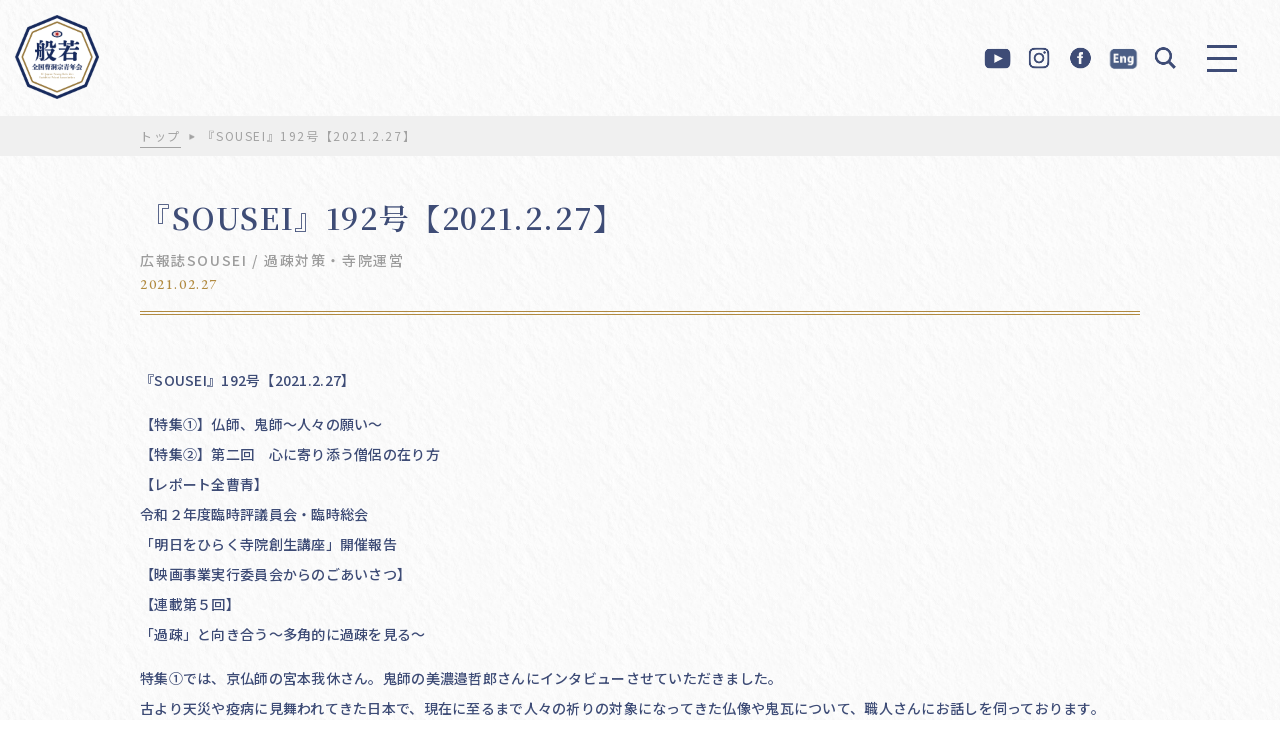

--- FILE ---
content_type: text/html; charset=UTF-8
request_url: http://sousei.gr.jp/13766/
body_size: 12994
content:
<!DOCTYPE html>
<html>

<head>
    <meta charset="utf-8">
    <meta name="keywords" content="">
    <meta name="viewport" content="width=device-width,initial-scale=1">
    <meta name="format-detection" content="telephone=no">

    <!-- css -->
    <link rel="stylesheet" type="text/css" href="https://cdnjs.cloudflare.com/ajax/libs/slick-carousel/1.8.1/slick.min.css" />
    <link rel="stylesheet" type="text/css" href="https://cdnjs.cloudflare.com/ajax/libs/slick-carousel/1.8.1/slick-theme.min.css" />
    <link rel="stylesheet" href="http://sousei.gr.jp/WP3/wp-content/themes/sousei2020/css/reset.css" type="text/css" />
    <link rel="stylesheet" href="http://sousei.gr.jp/WP3/wp-content/themes/sousei2020/css/style.css" type="text/css" />
    <link rel="stylesheet" href="http://sousei.gr.jp/WP3/wp-content/themes/sousei2020/css/common.css" type="text/css" />

    <!-- js -->
    <script src="https://ajax.googleapis.com/ajax/libs/jquery/3.3.1/jquery.min.js"></script>
    <script src="https://unpkg.com/masonry-layout@4/dist/masonry.pkgd.min.js"></script>
    <script src="https://unpkg.com/imagesloaded@4/imagesloaded.pkgd.min.js"></script>
    <script src="https://cdnjs.cloudflare.com/ajax/libs/jquery-cookie/1.4.1/jquery.cookie.min.js"></script>
    <script type="text/javascript" src="http://sousei.gr.jp/WP3/wp-content/themes/sousei2020/js/main.js"></script>

    <!-- font -->
    <link rel="preconnect" href="https://fonts.gstatic.com">
    <link href="https://fonts.googleapis.com/css2?family=EB+Garamond:wght@400;500;600&family=Noto+Sans+JP:wght@400;500;700&family=Noto+Serif+JP:wght@400;500;600&display=swap" rel="stylesheet">

    <!-- object-fit（IE対策 ）-->
    <script src="https://cdnjs.cloudflare.com/ajax/libs/object-fit-images/3.2.4/ofi.js"></script>
    <script>
        jQuery(function($) {
            objectFitImages()
        });
    </script><link rel="stylesheet" href="http://sousei.gr.jp/WP3/wp-content/themes/sousei2020/css/top.css" type="text/css" />
<title>『SOUSEI』192号【2021.2.27】 | 全国曹洞宗青年会</title>

		<!-- All in One SEO 4.4.3 - aioseo.com -->
		<meta name="description" content="『SOUSEI』192号【2021.2.27】 【特集①】仏師、鬼師～人々の願い～【特集②】第二回 心に寄り添" />
		<meta name="robots" content="max-image-preview:large" />
		<link rel="canonical" href="https://sousei.gr.jp/13766/" />
		<meta name="generator" content="All in One SEO (AIOSEO) 4.4.3" />
		<meta property="og:locale" content="ja_JP" />
		<meta property="og:site_name" content="全国曹洞宗青年会" />
		<meta property="og:type" content="article" />
		<meta property="og:title" content="『SOUSEI』192号【2021.2.27】 | 全国曹洞宗青年会" />
		<meta property="og:description" content="『SOUSEI』192号【2021.2.27】 【特集①】仏師、鬼師～人々の願い～【特集②】第二回 心に寄り添" />
		<meta property="og:url" content="https://sousei.gr.jp/13766/" />
		<meta property="fb:admins" content="233160250084198" />
		<meta property="og:image" content="http://sousei.gr.jp/WP3/wp-content/uploads/2021/02/No192_web-01.jpg" />
		<meta property="og:image:width" content="1654" />
		<meta property="og:image:height" content="2339" />
		<meta property="article:tag" content="全曹青からのお知らせ" />
		<meta property="article:tag" content="広報誌『sousei』" />
		<meta property="article:published_time" content="2021-02-27T12:15:30+00:00" />
		<meta property="article:modified_time" content="2025-11-11T05:36:32+00:00" />
		<meta property="article:publisher" content="https://www.facebook.com/zensousei/" />
		<meta name="twitter:card" content="summary" />
		<meta name="twitter:title" content="『SOUSEI』192号【2021.2.27】 | 全国曹洞宗青年会" />
		<meta name="twitter:description" content="『SOUSEI』192号【2021.2.27】 【特集①】仏師、鬼師～人々の願い～【特集②】第二回 心に寄り添" />
		<meta name="twitter:image" content="https://sousei.gr.jp/WP3/wp-content/uploads/2017/09/df97b179fd7daa010786a89691c4a4a2.jpg" />
		<meta name="google" content="nositelinkssearchbox" />
		<script type="application/ld+json" class="aioseo-schema">
			{"@context":"https:\/\/schema.org","@graph":[{"@type":"Article","@id":"https:\/\/sousei.gr.jp\/13766\/#article","name":"\u300eSOUSEI\u300f192\u53f7\u30102021.2.27\u3011 | \u5168\u56fd\u66f9\u6d1e\u5b97\u9752\u5e74\u4f1a","headline":"\u300eSOUSEI\u300f192\u53f7\u30102021.2.27\u3011","author":{"@id":"https:\/\/sousei.gr.jp\/author\/suga\/#author"},"publisher":{"@id":"https:\/\/sousei.gr.jp\/#organization"},"image":{"@type":"ImageObject","url":"https:\/\/sousei.gr.jp\/WP3\/wp-content\/uploads\/2021\/02\/No192_web-01.jpg","width":1654,"height":2339},"datePublished":"2021-02-27T12:15:30+09:00","dateModified":"2025-11-11T05:36:32+09:00","inLanguage":"ja","mainEntityOfPage":{"@id":"https:\/\/sousei.gr.jp\/13766\/#webpage"},"isPartOf":{"@id":"https:\/\/sousei.gr.jp\/13766\/#webpage"},"articleSection":"\u5168\u66f9\u9752\u304b\u3089\u306e\u304a\u77e5\u3089\u305b, \u5e83\u5831\u8a8c\u300eSOUSEI\u300f, \u5e83\u5831\u8a8cSOUSEI, \u904e\u758e\u5bfe\u7b56\u30fb\u5bfa\u9662\u904b\u55b6"},{"@type":"BreadcrumbList","@id":"https:\/\/sousei.gr.jp\/13766\/#breadcrumblist","itemListElement":[{"@type":"ListItem","@id":"https:\/\/sousei.gr.jp\/#listItem","position":1,"item":{"@type":"WebPage","@id":"https:\/\/sousei.gr.jp\/","name":"\u30db\u30fc\u30e0","description":"\u5927\u672c\u5c71\u6c38\u5e73\u5bfa\uff08\u798f\u4e95\uff09\u30fb\u5927\u672c\u5c71\u7e3d\u6301\u5bfa\u3092\u4e21\u672c\u5c71\u3068\u3059\u308b\u66f9\u6d1e\u5b97\u306e\u9752\u5e74\u50e7\u4fb6\u3067\u73fe\u5728\u4f1a\u54e1\u6570\uff12\uff17\uff10\uff10\u4f59\u540d\u3067\u69cb\u6210\u3055\u308c\u3066\u3044\u307e\u3059\u3002 \u300c\u53e4\u6559\u7167\u5fc3\u306e\u793a\u8a13\u3092\u65e8\u306b\u81ea\u5df1\u306e\u7814\u947d\u306b\u52aa\u3081\u3001\u4e92\u3044\u306b\u4e73\u6c34\u548c\u5408\u3057\u3001\u81ea\u7531\u3067\u5275\u9020\u7684\u306a\u6d3b\u52d5\u3092\u901a\u3058\u3001\u5fc3\u8c4a\u304b\u306a\u793e\u4f1a\u3092\u5f62\u6210\u3059\u308b\u300d\u3053\u3068\u3092\u76ee\u7684\u306b\u3001\u662d\u548c\uff15\uff10\u5e74\u306b\u767a\u4f1a\u3044\u305f\u3057\u307e\u3057\u305f\u3002\u5168\u56fd\u66f9\u6d1e\u5b97\u9752\u5e74\u4f1a","url":"https:\/\/sousei.gr.jp\/"}}]},{"@type":"Organization","@id":"https:\/\/sousei.gr.jp\/#organization","name":"\u5168\u56fd\u66f9\u6d1e\u5b97\u9752\u5e74\u4f1a","url":"https:\/\/sousei.gr.jp\/","sameAs":["https:\/\/www.facebook.com\/zensousei\/"]},{"@type":"Person","@id":"https:\/\/sousei.gr.jp\/author\/suga\/#author","url":"https:\/\/sousei.gr.jp\/author\/suga\/","name":"\u83c5\u60a0\u751f","image":{"@type":"ImageObject","@id":"https:\/\/sousei.gr.jp\/13766\/#authorImage","url":"http:\/\/2.gravatar.com\/avatar\/2ab1de0313017030ce0fcde673b12d7b?s=96&d=mm&r=g","width":96,"height":96,"caption":"\u83c5\u60a0\u751f"}},{"@type":"WebPage","@id":"https:\/\/sousei.gr.jp\/13766\/#webpage","url":"https:\/\/sousei.gr.jp\/13766\/","name":"\u300eSOUSEI\u300f192\u53f7\u30102021.2.27\u3011 | \u5168\u56fd\u66f9\u6d1e\u5b97\u9752\u5e74\u4f1a","description":"\u300eSOUSEI\u300f192\u53f7\u30102021.2.27\u3011 \u3010\u7279\u96c6\u2460\u3011\u4ecf\u5e2b\u3001\u9b3c\u5e2b\uff5e\u4eba\u3005\u306e\u9858\u3044\uff5e\u3010\u7279\u96c6\u2461\u3011\u7b2c\u4e8c\u56de \u5fc3\u306b\u5bc4\u308a\u6dfb","inLanguage":"ja","isPartOf":{"@id":"https:\/\/sousei.gr.jp\/#website"},"breadcrumb":{"@id":"https:\/\/sousei.gr.jp\/13766\/#breadcrumblist"},"author":{"@id":"https:\/\/sousei.gr.jp\/author\/suga\/#author"},"creator":{"@id":"https:\/\/sousei.gr.jp\/author\/suga\/#author"},"image":{"@type":"ImageObject","url":"https:\/\/sousei.gr.jp\/WP3\/wp-content\/uploads\/2021\/02\/No192_web-01.jpg","@id":"https:\/\/sousei.gr.jp\/#mainImage","width":1654,"height":2339},"primaryImageOfPage":{"@id":"https:\/\/sousei.gr.jp\/13766\/#mainImage"},"datePublished":"2021-02-27T12:15:30+09:00","dateModified":"2025-11-11T05:36:32+09:00"},{"@type":"WebSite","@id":"https:\/\/sousei.gr.jp\/#website","url":"https:\/\/sousei.gr.jp\/","name":"\u5168\u56fd\u66f9\u6d1e\u5b97\u9752\u5e74\u4f1a","inLanguage":"ja","publisher":{"@id":"https:\/\/sousei.gr.jp\/#organization"}}]}
		</script>
		<!-- All in One SEO -->

<link rel='dns-prefetch' href='//s.w.org' />
<link rel="alternate" type="application/rss+xml" title="全国曹洞宗青年会 &raquo; 『SOUSEI』192号【2021.2.27】 のコメントのフィード" href="https://sousei.gr.jp/13766/feed/" />
		<script type="text/javascript">
			window._wpemojiSettings = {"baseUrl":"https:\/\/s.w.org\/images\/core\/emoji\/13.0.1\/72x72\/","ext":".png","svgUrl":"https:\/\/s.w.org\/images\/core\/emoji\/13.0.1\/svg\/","svgExt":".svg","source":{"concatemoji":"http:\/\/sousei.gr.jp\/WP3\/wp-includes\/js\/wp-emoji-release.min.js?ver=5.7.14"}};
			!function(e,a,t){var n,r,o,i=a.createElement("canvas"),p=i.getContext&&i.getContext("2d");function s(e,t){var a=String.fromCharCode;p.clearRect(0,0,i.width,i.height),p.fillText(a.apply(this,e),0,0);e=i.toDataURL();return p.clearRect(0,0,i.width,i.height),p.fillText(a.apply(this,t),0,0),e===i.toDataURL()}function c(e){var t=a.createElement("script");t.src=e,t.defer=t.type="text/javascript",a.getElementsByTagName("head")[0].appendChild(t)}for(o=Array("flag","emoji"),t.supports={everything:!0,everythingExceptFlag:!0},r=0;r<o.length;r++)t.supports[o[r]]=function(e){if(!p||!p.fillText)return!1;switch(p.textBaseline="top",p.font="600 32px Arial",e){case"flag":return s([127987,65039,8205,9895,65039],[127987,65039,8203,9895,65039])?!1:!s([55356,56826,55356,56819],[55356,56826,8203,55356,56819])&&!s([55356,57332,56128,56423,56128,56418,56128,56421,56128,56430,56128,56423,56128,56447],[55356,57332,8203,56128,56423,8203,56128,56418,8203,56128,56421,8203,56128,56430,8203,56128,56423,8203,56128,56447]);case"emoji":return!s([55357,56424,8205,55356,57212],[55357,56424,8203,55356,57212])}return!1}(o[r]),t.supports.everything=t.supports.everything&&t.supports[o[r]],"flag"!==o[r]&&(t.supports.everythingExceptFlag=t.supports.everythingExceptFlag&&t.supports[o[r]]);t.supports.everythingExceptFlag=t.supports.everythingExceptFlag&&!t.supports.flag,t.DOMReady=!1,t.readyCallback=function(){t.DOMReady=!0},t.supports.everything||(n=function(){t.readyCallback()},a.addEventListener?(a.addEventListener("DOMContentLoaded",n,!1),e.addEventListener("load",n,!1)):(e.attachEvent("onload",n),a.attachEvent("onreadystatechange",function(){"complete"===a.readyState&&t.readyCallback()})),(n=t.source||{}).concatemoji?c(n.concatemoji):n.wpemoji&&n.twemoji&&(c(n.twemoji),c(n.wpemoji)))}(window,document,window._wpemojiSettings);
		</script>
		<style type="text/css">
img.wp-smiley,
img.emoji {
	display: inline !important;
	border: none !important;
	box-shadow: none !important;
	height: 1em !important;
	width: 1em !important;
	margin: 0 .07em !important;
	vertical-align: -0.1em !important;
	background: none !important;
	padding: 0 !important;
}
</style>
	<link rel='stylesheet' id='wp-block-library-css'  href='http://sousei.gr.jp/WP3/wp-includes/css/dist/block-library/style.min.css?ver=5.7.14' type='text/css' media='all' />
<link rel='stylesheet' id='contact-form-7-css'  href='http://sousei.gr.jp/WP3/wp-content/plugins/contact-form-7/includes/css/styles.css?ver=5.4.1' type='text/css' media='all' />
<link rel='stylesheet' id='fancybox-css'  href='http://sousei.gr.jp/WP3/wp-content/plugins/easy-fancybox/css/jquery.fancybox.min.css?ver=1.3.24' type='text/css' media='screen' />
<script type='text/javascript' src='http://sousei.gr.jp/WP3/wp-includes/js/jquery/jquery.min.js?ver=3.5.1' id='jquery-core-js'></script>
<script type='text/javascript' src='http://sousei.gr.jp/WP3/wp-includes/js/jquery/jquery-migrate.min.js?ver=3.3.2' id='jquery-migrate-js'></script>
<link rel="https://api.w.org/" href="https://sousei.gr.jp/wp-json/" /><link rel="alternate" type="application/json" href="https://sousei.gr.jp/wp-json/wp/v2/posts/13766" /><link rel="EditURI" type="application/rsd+xml" title="RSD" href="https://sousei.gr.jp/WP3/xmlrpc.php?rsd" />
<link rel="wlwmanifest" type="application/wlwmanifest+xml" href="http://sousei.gr.jp/WP3/wp-includes/wlwmanifest.xml" /> 
<meta name="generator" content="WordPress 5.7.14" />
<link rel='shortlink' href='https://sousei.gr.jp/?p=13766' />
<link rel="alternate" type="application/json+oembed" href="https://sousei.gr.jp/wp-json/oembed/1.0/embed?url=https%3A%2F%2Fsousei.gr.jp%2F13766%2F" />
<link rel="alternate" type="text/xml+oembed" href="https://sousei.gr.jp/wp-json/oembed/1.0/embed?url=https%3A%2F%2Fsousei.gr.jp%2F13766%2F&#038;format=xml" />
<link rel="icon" href="https://sousei.gr.jp/WP3/wp-content/uploads/2021/04/cropped-favicon-32x32.png" sizes="32x32" />
<link rel="icon" href="https://sousei.gr.jp/WP3/wp-content/uploads/2021/04/cropped-favicon-192x192.png" sizes="192x192" />
<link rel="apple-touch-icon" href="https://sousei.gr.jp/WP3/wp-content/uploads/2021/04/cropped-favicon-180x180.png" />
<meta name="msapplication-TileImage" content="https://sousei.gr.jp/WP3/wp-content/uploads/2021/04/cropped-favicon-270x270.png" />
		<style type="text/css" id="wp-custom-css">
			.pdflink{
display: flex;
flex-wrap: wrap;

}

.pdflink a {
	margin: 13px;
	border: 1px solid;
	border-radius: 6px;
	width: 140px;
	padding: 10px;
	display: flex;
	flex-wrap: wrap;
	justify-content: center;
	background-color:rgba(250,220,190,0.3);

}


.pdflink a img{
	display:block;
	margin:0;
	width:120px;
}

.youtube__aspect-ratio {
    width: 100%;
    aspect-ratio: 16 / 9;
}
.youtube__aspect-ratio iframe {
    width: 100%;
    height: 100%;
}


.ENG .slick-num {
	display:none;
}

.effort-wrap .ENG {
  position: relative;
	margin-bottom: 90px;
}


.effort-wrap .ENG .link-box {
  width:100%; 
  border-top: 1px dashed #b18a40;
}

.effort-wrap .ENG .link-box > a{
	display:block;
	pointer-events: none;
}

.effort-wrap .ENG .link-box .left ,
.effort-wrap .ENG .link-box .right {
	width:100%;
}

.effort-wrap .link-box .left > img
{
	max-height:inherit;
}

.sojotopENG{display: block;
height: auto;
width: 88vw;
margin-left: auto;
margin-right: auto;
	font-weight:normal;
	line-height: initial;
}

.container {
  background-image: url(https://sousei.gr.jp/WP3/wp-content/uploads/2021/07/B_CMYK_.png);
  background-size: inherit;
  background-position: center;
  background-attachment: fixed;
margin: 60px 0;
	padding:60px 0;
}


.sojotopENG{
	color:#fff;
		background-color:rgba(62, 76, 118, 0.3);
		padding:1em;
}

.parallax_content{
	margin:1em 0 0;
}

.ENG #menuBtn{
	display:none;
}

.ENG .header .right-menu {
  padding-right: 0px;
}

div#engbtn {display:none;pointer-events:auto;}
@media screen and (max-width: 600px) {
.home div#engbtn {display:block;
right: 15px;
top: 55px;
position: fixed;}
body.size div#engbtn {display:none;}
}	

/*
.parallaxENG {height: 400px;
  overflow-x: hidden;
  overflow-y: auto;
}
.parallax_content{
	display: flex;
  height: 100%;
  padding: 100%;
  justify-content: center;
  align-items: center;
  background-attachment: fixed;
  background-position: center;
  background-size: cover;
  background-repeat: no-repeat;
}

.img-bg-01 {
  background-image: url('');
}
.img-bg-02 {
  background-image: url('画像のURL');
}
.img-bg-03 {
  background-image: url('画像のURL');
}
.img-bg-04 {
  background-image: url('画像のURL');
}
.img-bg-05 {
  background-image: url('画像のURL');
}
*/


/*-------- 色指定 ---------*/
:root {
  --g-text:#fff;/*文字の色*/
  --g-line:#fff;/*文字の色*/
  --g-bg1:#E6F7FA; /*グラデーション１色*/
  --g-bg2:rgb(40,175,204,.3);/*グラデーション2色*/
  --g-bg3:rgb(40,175,204,.5);/*グラデーション3色*/
  --g-bg4:rgb(40,175,204,.6);/*グラデーション4色*/
  --g-bg5:rgb(40,175,204);/*グラデーション5色*/
}

.grad-table{
color:var(--g-text);	
font-weight:bold;
text-align:center;
}

.grad-table table th{
border:1px solid white;	
color:var(--g-bg5);	
text-align:center;
}

.grad-table table td{
border:1px solid var(--g-line);	
text-align:center;
}

.grad-table th{
background-color:var(--g-bg1);
}

.grad-table tr:nth-child(1){
background-color:var(--g-bg2);
}

.grad-table tr:nth-child(2){
background-color:var(--g-bg3);
}
.grad-table tr:nth-child(3){
background-color:var(--g-bg4);
}
.grad-table tr:nth-child(4){
background-color:var(--g-bg5);
}



.add-banner{
	margin:100px auto;
	max-width: 1000px;
}
@media screen and (max-width: 600px) {
.add-banner{
	margin:50px 5%;
}
}			</style>
		</head>

<body class="post-template-default single single-post postid-13766 single-format-standard" id="header">
<div class="left">
        <p class="logo"><a href="https://sousei.gr.jp">
          <img class="pc" src="http://sousei.gr.jp/WP3/wp-content/themes/sousei2020/img/common/logo.png" alt="般若　全国曹洞宗青年会　All Japan Young Soto Zen Buddhist Priest Association">
      </a></p>
  </div>
<header class="header">
    <div class="header-inner other">
    <div class="right">
      <div class="right-menu">
        <ul>
          <li><a href="https://www.youtube.com/channel/UCA2QUy1VFBfCMkPCfVSKQZA" target="_blank" rel="noopener noreferrer"><img src="http://sousei.gr.jp/WP3/wp-content/themes/sousei2020/img/common/ico-youtube-blue.png" alt=""></a></li>
          <li><a href="https://www.instagram.com/zensousei/" target="_blank" rel="noopener noreferrer"><img src="http://sousei.gr.jp/WP3/wp-content/themes/sousei2020/img/common/ico-instagram-blue.png" alt=""></a></li>
          <li><a href="https://www.facebook.com/zensousei/" target="_blank" rel="noopener noreferrer"><img src="http://sousei.gr.jp/WP3/wp-content/themes/sousei2020/img/common/ico-facebook-blue.png" alt=""></a></li>
			<li><a href="https://sousei.gr.jp/top-eng/"><img src="http://sousei.gr.jp/WP3/wp-content/uploads/2023/04/eng-blue2.png"></a></li>
          <li id="search-click"><img src="http://sousei.gr.jp/WP3/wp-content/themes/sousei2020/img/common/ico-search-blue.png" alt=""></li>
        </ul>
      </div>
      <!-- .right-menu -->
    </div>
    <!-- /.right -->
  </div>
  
<div id="menuBtn">
  <a href="javascript:void(0)" class="">
    <span class="trigger">
      <span></span>
      <span></span>
      <span></span>
    </span>
  </a>
</div>
	<div id="engbtn">
		<a href="https://sousei.gr.jp/top-eng/" ><img src="http://sousei.gr.jp/WP3/wp-content/uploads/2023/04/eng2.png" style="width: 40px;"></a>
	</div>
</header>


<div class="search-wrap" id="search-wrap">
    <div class="search-wrap_box">
      <form role="search" method="get" id="searchform" class="searchform" action="https://sousei.gr.jp">
				<div>
					<label class="screen-reader-text num" for="s">search</label>
					<input type="text" value="" name="s" id="s" placeholder="キーワード検索">
					<input type="submit" id="searchsubmit" value="">
				</div>
			</form>
    </div>
    <div class="search-close" id="search-close"><span></span></div>
  </div>
  <div id="menuSpBg01" class=""></div>
<div id="menuSpBg02" class="">
  <div class="menuSpBg02Inner01"></div>
  <div class="menuSpBg02Inner02">
    <div class="vessel" style="background-image:url(https://sousei.gr.jp/WP3/wp-content/uploads/2021/04/pc-menu.jpg);">
      <p class="logo"><a href="https://sousei.gr.jp">
          <img class="pc" src="http://sousei.gr.jp/WP3/wp-content/themes/sousei2020/img/common/logo.png" alt="般若　全国曹洞宗青年会　All Japan Young Soto Zen Buddhist Priest Association">
      </a></p>
    </div>
  </div>
</div>

<div id="menuSp" class="">
<div class="menuSpBg02Inner02 sp">
    <div class="vessel" style="background-image:url(https://sousei.gr.jp/WP3/wp-content/uploads/2021/04/sp-menu.jpg);">
      <p class="logo"><a href="https://sousei.gr.jp">
          <img class="pc" src="http://sousei.gr.jp/WP3/wp-content/themes/sousei2020/img/common/logo.png" alt="般若　全国曹洞宗青年会　All Japan Young Soto Zen Buddhist Priest Association">
      </a></p>
    
	</div>
  </div>
  <div class="vessel">
    
	 <div class="vessel-left">
      <div class="menu-menu-container"><ul id="menu-menu" class="menu"><li id="menu-item-14327" class="menu-item menu-item-type-custom menu-item-object-custom menu-item-14327"><a href="https://sousei.gr.jp/">トップ</a></li>
<li id="menu-item-14474" class="menu-item menu-item-type-taxonomy menu-item-object-article_cat menu-item-14474"><a href="https://sousei.gr.jp/article_cat/news/">全曹青からのお知らせ</a></li>
<li id="menu-item-14023" class="menu-item menu-item-type-taxonomy menu-item-object-article_cat menu-item-has-children menu-item-14023"><a href="https://sousei.gr.jp/article_cat/sousei/">全曹青とは</a>
<ul class="sub-menu">
	<li id="menu-item-14475" class="menu-item menu-item-type-taxonomy menu-item-object-article_cat menu-item-14475"><a href="https://sousei.gr.jp/article_cat/sousei/history/">会則・全曹青のあゆみ</a></li>
	<li id="menu-item-14476" class="menu-item menu-item-type-taxonomy menu-item-object-article_cat menu-item-14476"><a href="https://sousei.gr.jp/article_cat/sousei/archive/">委員名簿アーカイブ</a></li>
	<li id="menu-item-14477" class="menu-item menu-item-type-taxonomy menu-item-object-article_cat menu-item-14477"><a href="https://sousei.gr.jp/article_cat/sousei/list/">加盟曹青会・関係団体リスト</a></li>
	<li id="menu-item-15106" class="menu-item menu-item-type-post_type menu-item-object-post menu-item-15106"><a href="https://sousei.gr.jp/14512/">リンク</a></li>
	<li id="menu-item-14478" class="menu-item menu-item-type-taxonomy menu-item-object-article_cat menu-item-14478"><a href="https://sousei.gr.jp/article_cat/sousei/zen/">禅文化学林</a></li>
	<li id="menu-item-14480" class="menu-item menu-item-type-taxonomy menu-item-object-article_cat menu-item-14480"><a href="https://sousei.gr.jp/article_cat/sousei/participation-event/">全曹青参加行事</a></li>
	<li id="menu-item-20473" class="menu-item menu-item-type-taxonomy menu-item-object-article_cat menu-item-20473"><a href="https://sousei.gr.jp/article_cat/sousei/shoshin/">各期会長所信表明</a></li>
	<li id="menu-item-14481" class="menu-item menu-item-type-taxonomy menu-item-object-article_cat menu-item-14481"><a href="https://sousei.gr.jp/article_cat/sousei/past/">過去の委員会リスト</a></li>
</ul>
</li>
<li id="menu-item-14488" class="menu-item menu-item-type-taxonomy menu-item-object-article_cat current-post-ancestor menu-item-has-children menu-item-14488"><a href="https://sousei.gr.jp/article_cat/pr/">広報委員会</a>
<ul class="sub-menu">
	<li id="menu-item-14489" class="menu-item menu-item-type-taxonomy menu-item-object-article_cat current-post-ancestor current-menu-parent current-post-parent menu-item-14489"><a href="https://sousei.gr.jp/article_cat/pr/pr-sousei/">広報誌SOUSEI</a></li>
	<li id="menu-item-23754" class="menu-item menu-item-type-post_type menu-item-object-post menu-item-23754"><a href="https://sousei.gr.jp/17950/">広報誌バックナンバー</a></li>
	<li id="menu-item-23755" class="menu-item menu-item-type-post_type menu-item-object-post menu-item-23755"><a href="https://sousei.gr.jp/20446/">「SOUSEI号外」バックナンバー</a></li>
	<li id="menu-item-23757" class="menu-item menu-item-type-post_type menu-item-object-post menu-item-23757"><a href="https://sousei.gr.jp/20981/">大本山總持寺「跳龍」活動紹介バックナンバー</a></li>
</ul>
</li>
<li id="menu-item-14484" class="menu-item menu-item-type-taxonomy menu-item-object-article_cat menu-item-has-children menu-item-14484"><a href="https://sousei.gr.jp/article_cat/comprehensive/">総合企画委員会</a>
<ul class="sub-menu">
	<li id="menu-item-14485" class="menu-item menu-item-type-taxonomy menu-item-object-article_cat menu-item-14485"><a href="https://sousei.gr.jp/article_cat/comprehensive/distribution/">頒布物</a></li>
	<li id="menu-item-14486" class="menu-item menu-item-type-taxonomy menu-item-object-article_cat menu-item-14486"><a href="https://sousei.gr.jp/article_cat/comprehensive/sutras/">写経プロジェクト</a></li>
	<li id="menu-item-14487" class="menu-item menu-item-type-taxonomy menu-item-object-article_cat menu-item-14487"><a href="https://sousei.gr.jp/article_cat/comprehensive/flower/">花まつりキャンペーン</a></li>
</ul>
</li>
<li id="menu-item-14490" class="menu-item menu-item-type-taxonomy menu-item-object-article_cat menu-item-has-children menu-item-14490"><a href="https://sousei.gr.jp/article_cat/indoctrination/">教化委員会</a>
<ul class="sub-menu">
	<li id="menu-item-24249" class="menu-item menu-item-type-taxonomy menu-item-object-article_cat menu-item-24249"><a href="https://sousei.gr.jp/article_cat/indoctrination/onza/">オンライン坐禅会「穏坐」</a></li>
	<li id="menu-item-14492" class="menu-item menu-item-type-taxonomy menu-item-object-article_cat menu-item-14492"><a href="https://sousei.gr.jp/article_cat/indoctrination/cafeteria/">味来食堂</a></li>
	<li id="menu-item-14493" class="menu-item menu-item-type-taxonomy menu-item-object-article_cat menu-item-14493"><a href="https://sousei.gr.jp/article_cat/indoctrination/food/">精進料理動画</a></li>
	<li id="menu-item-14494" class="menu-item menu-item-type-taxonomy menu-item-object-article_cat menu-item-14494"><a href="https://sousei.gr.jp/article_cat/indoctrination/buddhist-chant/">曹洞宗のお経</a></li>
	<li id="menu-item-14495" class="menu-item menu-item-type-taxonomy menu-item-object-article_cat menu-item-14495"><a href="https://sousei.gr.jp/article_cat/indoctrination/movies/">映画「典座－TENZO－」</a></li>
</ul>
</li>
<li id="menu-item-14496" class="menu-item menu-item-type-taxonomy menu-item-object-article_cat menu-item-has-children menu-item-14496"><a href="https://sousei.gr.jp/article_cat/international/">国際委員会</a>
<ul class="sub-menu">
	<li id="menu-item-14497" class="menu-item menu-item-type-taxonomy menu-item-object-article_cat menu-item-14497"><a href="https://sousei.gr.jp/article_cat/international/event/">国際交流行事</a></li>
</ul>
</li>
<li id="menu-item-14498" class="menu-item menu-item-type-taxonomy menu-item-object-article_cat menu-item-has-children menu-item-14498"><a href="https://sousei.gr.jp/article_cat/support/">災害復興支援部事務局</a>
<ul class="sub-menu">
	<li id="menu-item-14499" class="menu-item menu-item-type-taxonomy menu-item-object-article_cat menu-item-14499"><a href="https://sousei.gr.jp/article_cat/support/volunteer/">ボランティア活動</a></li>
	<li id="menu-item-14500" class="menu-item menu-item-type-taxonomy menu-item-object-article_cat menu-item-14500"><a href="https://sousei.gr.jp/article_cat/support/symposium/">災害シンポジウム</a></li>
	<li id="menu-item-14501" class="menu-item menu-item-type-taxonomy menu-item-object-article_cat menu-item-14501"><a href="https://sousei.gr.jp/article_cat/support/back-number/">メールマガジンバックナンバー</a></li>
	<li id="menu-item-14502" class="menu-item menu-item-type-taxonomy menu-item-object-article_cat menu-item-14502"><a href="https://sousei.gr.jp/article_cat/support/child/">こども自然ふれあい広場</a></li>
</ul>
</li>
<li id="menu-item-14503" class="menu-item menu-item-type-taxonomy menu-item-object-article_cat menu-item-14503"><a href="https://sousei.gr.jp/article_cat/news02/">加盟・関係団体のお知らせ</a></li>
<li id="menu-item-20475" class="menu-item menu-item-type-taxonomy menu-item-object-article_cat current-post-ancestor menu-item-has-children menu-item-20475"><a href="https://sousei.gr.jp/article_cat/terakastu/">寺院運営情報</a>
<ul class="sub-menu">
	<li id="menu-item-14479" class="menu-item menu-item-type-taxonomy menu-item-object-article_cat current-post-ancestor current-menu-parent current-post-parent menu-item-14479"><a href="https://sousei.gr.jp/article_cat/terakastu/operation/">過疎対策・寺院運営</a></li>
	<li id="menu-item-20756" class="menu-item menu-item-type-taxonomy menu-item-object-article_cat menu-item-20756"><a href="https://sousei.gr.jp/article_cat/terakastu/terakatsu/">テラカツ！</a></li>
</ul>
</li>
<li id="menu-item-14324" class="menu-item menu-item-type-custom menu-item-object-custom menu-item-14324"><a href="https://sousei.gr.jp/downloads/">ダウンロード</a></li>
<li id="menu-item-14323" class="menu-item menu-item-type-post_type menu-item-object-page menu-item-14323"><a href="https://sousei.gr.jp/page_id144/">お問い合わせ</a></li>
<li id="menu-item-14321" class="menu-item menu-item-type-post_type menu-item-object-page menu-item-14321"><a href="https://sousei.gr.jp/page_id8/">サイト利用について</a></li>
</ul></div>    </div>
    <div class="vessel-right">
          <div class="hum-banner-wrap">
        <div class="banner-inner">
          <ul class="banner-list">
                                      <li><a href="https://www.sousei.gr.jp/tenzo/" target="blank" rel="noopener"><img src="https://sousei.gr.jp/WP3/wp-content/uploads/2021/04/bnr01.jpg" alt=""></a></li>
                                                <li><a href="https://sousei.gr.jp/sanjyonegai/" target="blank" rel="noopener"><img src="https://sousei.gr.jp/WP3/wp-content/uploads/2021/04/bnr02.jpg" alt=""></a></li>
                                                <li><a href="https://shop.sousei.gr.jp/" target="blank" rel="noopener"><img src="https://sousei.gr.jp/WP3/wp-content/uploads/2021/04/bnr03.jpg" alt=""></a></li>
                                                <li><a href="https://sousei.gr.jp/7574/" target="blank" rel="noopener"><img src="https://sousei.gr.jp/WP3/wp-content/uploads/2021/04/bnr04.jpg" alt=""></a></li>
                                                <li><a href="https://sousei.gr.jp/page_id4797/" target="blank" rel="noopener"><img src="https://sousei.gr.jp/WP3/wp-content/uploads/2021/04/bnr05.jpg" alt=""></a></li>
                                                <li><a href="https://www.kanze-phone.org/" target="blank" rel="noopener"><img src="https://sousei.gr.jp/WP3/wp-content/uploads/2021/04/bnr06.jpg" alt=""></a></li>
                            </ul>
        </div>
      </div>
              <div class="search-wrap">
        <div class="search-wrap_box">
          <form role="search" method="get" id="searchform" class="searchform" action="https://sousei.gr.jp">
            <div>
              <label class="screen-reader-text num" for="s">search</label>
              <input type="text" value="" name="s" id="s" placeholder="キーワード検索">
              <input type="submit" id="searchsubmit" value="">
            </div>
          </form>
        </div>
      </div>
      <div class="right-menu">
        <ul>
          <li><a href="https://www.youtube.com/channel/UCA2QUy1VFBfCMkPCfVSKQZA" target="_blank" rel="noopener noreferrer"><img src="http://sousei.gr.jp/WP3/wp-content/themes/sousei2020/img/common/ico-youtube-blue.png" alt=""></a></li>
          <li><a href="https://www.instagram.com/zensousei/" target="_blank" rel="noopener noreferrer"><img src="http://sousei.gr.jp/WP3/wp-content/themes/sousei2020/img/common/ico-instagram-blue.png" alt=""></a></li>
          <li><a href="https://www.facebook.com/zensousei/" target="_blank" rel="noopener noreferrer"><img src="http://sousei.gr.jp/WP3/wp-content/themes/sousei2020/img/common/ico-facebook-blue.png" alt=""></a></li>
						<li><a href="https://sousei.gr.jp/top-eng/"><img src="http://sousei.gr.jp/WP3/wp-content/uploads/2023/04/eng-blue2.png"></a></li>
        </ul>
      </div> 
    </div>
  
  <div class="close01 pc"><a href="javascript:void(0)"><span class="close01Text01"></span></a></div>
    
  </div>
</div>
<div class="close01 sp"><a href="javascript:void(0)"><span class="close01Text01"></span></a></div>

<!-- ロード画面 -->

<!-- ぱんくず -->
<div class="pan_nav">
  <p class="nav_p gothic">
      <a href="https://sousei.gr.jp">トップ</a>
      『SOUSEI』192号【2021.2.27】  </p>
</div>


<div class="single-wrap">
          <!--ループ-->
      <!-- 見出し -->
      <h1 class="single_midashi">『SOUSEI』192号【2021.2.27】</h1>
      <div class="category-flex gothic">
          <!-- カテゴリー -->
           <ul class='article_cat'><li><a href="https://sousei.gr.jp/article_cat/pr/pr-sousei/">広報誌SOUSEI</a></li><li><a href="https://sousei.gr.jp/article_cat/terakastu/operation/">過疎対策・寺院運営</a></li></ul>          <!-- 日付 -->
          <p class="date num gold">2021.02.27</p>
      </div>
      <div class="single_content">
          
<p>『SOUSEI』192号【2021.2.27】</p>



<p>【特集①】仏師、鬼師～人々の願い～<br>【特集②】第二回　心に寄り添う僧侶の在り方<br>【レポート全曹青】<br>令和２年度臨時評議員会・臨時総会<br>「明日をひらく寺院創生講座」開催報告<br>【映画事業実行委員会からのごあいさつ】<br>【連載第５回】<br>「過疎」と向き合う～多角的に過疎を見る～</p>



<p>特集①では、京仏師の宮本我休さん。鬼師の美濃邉哲郎さんにインタビューさせていただきました。<br>古より天災や疫病に見舞われてきた日本で、現在に至るまで人々の祈りの対象になってきた仏像や鬼瓦について、職人さんにお話しを伺っております。</p>



<p>特集②では前回号に引き続き、心理臨床家としても活躍される吉村昇洋師にお話を伺いました。新型コロナの影響もあり、悩める人の心に寄り添うということがさらに注目されることになった昨今、その具体的な実践について伺っております。<br><br>以下PDF からご覧ください。</p>


<p><iframe loading="lazy" src="https://drive.google.com/file/d/1F4gLVhxKGLpg4PyLnPw1xiOFhRo7i_3-/preview" width="100%" height="900"></iframe></p>      </div>

      <!--ループここまで-->
</div>
<!-- /single-wrap -->
  
<!--SNSリンク-->
<div class="sns_link-wrap">
  <div class="sns_link">
    <p>この記事をシェアする</p>
    <div class="sns_img">
      <a class="line icon-line" href="//timeline.line.me/social-plugin/share?url=https%3A%2F%2Fsousei.gr.jp%2F13766%2F" target="_blank" title="LINEでシェアする">
          <img src="http://sousei.gr.jp/WP3/wp-content/themes/sousei2020/img/common/share-line.png" alt="line">
      </a>
      <a class="facebook icon-facebook" href="//www.facebook.com/sharer.php?u=https%3A%2F%2Fsousei.gr.jp%2F13766%2F&t=%E3%80%8ESOUSEI%E3%80%8F192%E5%8F%B7%E3%80%902021.2.27%E3%80%91" target="_blank" title="facebookでシェアする">
          <img src="http://sousei.gr.jp/WP3/wp-content/themes/sousei2020/img/common/share-facebook.png" alt="facebook">
      </a>
      <a class="twitter icon-twitter" href="//twitter.com/intent/tweet?text=%E3%80%8ESOUSEI%E3%80%8F192%E5%8F%B7%E3%80%902021.2.27%E3%80%91&https%3A%2F%2Fsousei.gr.jp%2F13766%2F&url=https%3A%2F%2Fsousei.gr.jp%2F13766%2F" target="_blank" title="Twitterでシェアする">
          <img src="http://sousei.gr.jp/WP3/wp-content/themes/sousei2020/img/common/share-twitter.png" alt="twitter">
      </a>
    </div>
  </div>
</div>
<!--SNSリンク-->

<div class="paging">
    <span class="prev"><a href="https://sousei.gr.jp/13756/" rel="prev">前へ</a></span>
    <span class="next"><a href="https://sousei.gr.jp/13777/" rel="next">次へ</a></span>
</div>

<div class="relation-wrap">
  <div class="ttl-wrap">
    <p class="ttl">関連情報</p>
  </div>
  <div class="content-area relation-links">
    <div class="content content-pt">
      <div class="tab-list js-tail">
      <div class="n_box fadein js-item">
        <a href="https://sousei.gr.jp/12662/">
          <div class="n_box_flex01">
                      <div class="post_thumbnail">
                <img width="750" height="1039" src="https://sousei.gr.jp/WP3/wp-content/uploads/2020/05/524.jpg" class="attachment- size- wp-post-image" alt="" loading="lazy" srcset="https://sousei.gr.jp/WP3/wp-content/uploads/2020/05/524.jpg 750w, https://sousei.gr.jp/WP3/wp-content/uploads/2020/05/524-217x300.jpg 217w, https://sousei.gr.jp/WP3/wp-content/uploads/2020/05/524-739x1024.jpg 739w" sizes="(max-width: 750px) 100vw, 750px" />            </div>
            
            <h3 class="gothic article-ttl">
                『SOUSEI』189号【2020.5.24】            </h3>
          </div>
        </a>
        <div class="n_box_flex02 gothic">
          <ul><li><a href="https://sousei.gr.jp/article_cat/indoctrination/movies/">映画「典座－TENZO－」</a></li><li><a href="https://sousei.gr.jp/article_cat/pr/pr-sousei/">広報誌SOUSEI</a></li><li><a href="https://sousei.gr.jp/article_cat/terakastu/operation/">過疎対策・寺院運営</a></li></ul>        </div>
        <span class="date num gold">2020.05.24</span>
      </div>
      <div class="n_box fadein js-item">
        <a href="https://sousei.gr.jp/17900/">
          <div class="n_box_flex01">
                      <div class="post_thumbnail">
                <img width="1654" height="2339" src="https://sousei.gr.jp/WP3/wp-content/uploads/2022/12/sousei199web-01.png" class="attachment- size- wp-post-image" alt="" loading="lazy" srcset="https://sousei.gr.jp/WP3/wp-content/uploads/2022/12/sousei199web-01.png 1654w, https://sousei.gr.jp/WP3/wp-content/uploads/2022/12/sousei199web-01-212x300.png 212w, https://sousei.gr.jp/WP3/wp-content/uploads/2022/12/sousei199web-01-724x1024.png 724w, https://sousei.gr.jp/WP3/wp-content/uploads/2022/12/sousei199web-01-768x1086.png 768w, https://sousei.gr.jp/WP3/wp-content/uploads/2022/12/sousei199web-01-1086x1536.png 1086w, https://sousei.gr.jp/WP3/wp-content/uploads/2022/12/sousei199web-01-1448x2048.png 1448w" sizes="(max-width: 1654px) 100vw, 1654px" />            </div>
            
            <h3 class="gothic article-ttl">
                『SOUSEI』199号【2022.11.10】            </h3>
          </div>
        </a>
        <div class="n_box_flex02 gothic">
          <ul><li><a href="https://sousei.gr.jp/article_cat/pr/">広報委員会</a></li><li><a href="https://sousei.gr.jp/article_cat/pr/pr-sousei/">広報誌SOUSEI</a></li></ul>        </div>
        <span class="date num gold">2022.12.26</span>
      </div>
      <div class="n_box fadein js-item">
        <a href="https://sousei.gr.jp/17344/">
          <div class="n_box_flex01">
                      <div class="post_thumbnail">
                <img width="1241" height="1754" src="https://sousei.gr.jp/WP3/wp-content/uploads/2022/05/sousei197web_page-0001.jpg" class="attachment- size- wp-post-image" alt="" loading="lazy" srcset="https://sousei.gr.jp/WP3/wp-content/uploads/2022/05/sousei197web_page-0001.jpg 1241w, https://sousei.gr.jp/WP3/wp-content/uploads/2022/05/sousei197web_page-0001-212x300.jpg 212w, https://sousei.gr.jp/WP3/wp-content/uploads/2022/05/sousei197web_page-0001-725x1024.jpg 725w, https://sousei.gr.jp/WP3/wp-content/uploads/2022/05/sousei197web_page-0001-768x1085.jpg 768w, https://sousei.gr.jp/WP3/wp-content/uploads/2022/05/sousei197web_page-0001-1087x1536.jpg 1087w" sizes="(max-width: 1241px) 100vw, 1241px" />            </div>
            
            <h3 class="gothic article-ttl">
                『SOUSEI』197号【2022.5.10】            </h3>
          </div>
        </a>
        <div class="n_box_flex02 gothic">
          <ul><li><a href="https://sousei.gr.jp/article_cat/pr/">広報委員会</a></li><li><a href="https://sousei.gr.jp/article_cat/pr/pr-sousei/">広報誌SOUSEI</a></li></ul>        </div>
        <span class="date num gold">2022.05.25</span>
      </div>
      <div class="n_box fadein js-item">
        <a href="https://sousei.gr.jp/10518/">
          <div class="n_box_flex01">
                      <div class="post_thumbnail">
                <img width="2480" height="3508" src="https://sousei.gr.jp/WP3/wp-content/uploads/2019/06/a42bf9d7b541fb376e0327ea52c9493e.jpg" class="attachment- size- wp-post-image" alt="" loading="lazy" srcset="https://sousei.gr.jp/WP3/wp-content/uploads/2019/06/a42bf9d7b541fb376e0327ea52c9493e.jpg 2480w, https://sousei.gr.jp/WP3/wp-content/uploads/2019/06/a42bf9d7b541fb376e0327ea52c9493e-212x300.jpg 212w, https://sousei.gr.jp/WP3/wp-content/uploads/2019/06/a42bf9d7b541fb376e0327ea52c9493e-768x1086.jpg 768w, https://sousei.gr.jp/WP3/wp-content/uploads/2019/06/a42bf9d7b541fb376e0327ea52c9493e-724x1024.jpg 724w" sizes="(max-width: 2480px) 100vw, 2480px" />            </div>
            
            <h3 class="gothic article-ttl">
                『SOUSEI』185号【2019.6.3】            </h3>
          </div>
        </a>
        <div class="n_box_flex02 gothic">
          <ul><li><a href="https://sousei.gr.jp/article_cat/pr/pr-sousei/">広報誌SOUSEI</a></li></ul>        </div>
        <span class="date num gold">2019.06.02</span>
      </div>
      <div class="n_box fadein js-item">
        <a href="https://sousei.gr.jp/23093/">
          <div class="n_box_flex01">
                      <div class="post_thumbnail">
                <img width="596" height="842" src="https://sousei.gr.jp/WP3/wp-content/uploads/2024/11/207web_0001.jpg" class="attachment- size- wp-post-image" alt="" loading="lazy" srcset="https://sousei.gr.jp/WP3/wp-content/uploads/2024/11/207web_0001.jpg 596w, https://sousei.gr.jp/WP3/wp-content/uploads/2024/11/207web_0001-212x300.jpg 212w" sizes="(max-width: 596px) 100vw, 596px" />            </div>
            
            <h3 class="gothic article-ttl">
                『SOUSEI』207号【2024.11.10】            </h3>
          </div>
        </a>
        <div class="n_box_flex02 gothic">
          <ul><li><a href="https://sousei.gr.jp/article_cat/pr/">広報委員会</a></li><li><a href="https://sousei.gr.jp/article_cat/pr/pr-sousei/">広報誌SOUSEI</a></li></ul>        </div>
        <span class="date num gold">2024.12.05</span>
      </div>
      <div class="n_box fadein js-item">
        <a href="https://sousei.gr.jp/23500/">
          <div class="n_box_flex01">
                      <div class="post_thumbnail">
                <img width="596" height="842" src="https://sousei.gr.jp/WP3/wp-content/uploads/2025/02/sousei208web_0001_0001.jpg" class="attachment- size- wp-post-image" alt="" loading="lazy" srcset="https://sousei.gr.jp/WP3/wp-content/uploads/2025/02/sousei208web_0001_0001.jpg 596w, https://sousei.gr.jp/WP3/wp-content/uploads/2025/02/sousei208web_0001_0001-212x300.jpg 212w" sizes="(max-width: 596px) 100vw, 596px" />            </div>
            
            <h3 class="gothic article-ttl">
                『SOUSEI』208号【2025.2.10】            </h3>
          </div>
        </a>
        <div class="n_box_flex02 gothic">
          <ul><li><a href="https://sousei.gr.jp/article_cat/pr/">広報委員会</a></li><li><a href="https://sousei.gr.jp/article_cat/pr/pr-sousei/">広報誌SOUSEI</a></li></ul>        </div>
        <span class="date num gold">2025.03.10</span>
      </div>
      </div>
    </div>
  </div>
</div>




<div class="top-btn">
  <a href="#header"></a>
</div>
<footer class="footer">
  <div class="footer-inner">
    <div class="footer-logo">
      <img src="http://sousei.gr.jp/WP3/wp-content/themes/sousei2020/img/common/logo.png" alt="般若　全国曹洞宗青年会　All Japan Young Soto Zen Buddhist Priest Association">
      <p class="footer-logo__name">全国曹洞宗青年会</p>
    </div>
    <a class="about-site" href="https://sousei.gr.jp/page_id8/">サイト利用について</a>
  </div>
  <div class="copy">&copy;全国曹洞宗青年会</div>
</footer>
<script>
$(function() {
  var topBtn = $('.top-btn');
  topBtn.hide();
  //スクロールが100に達したらボタン表示
  $(window).scroll(function () {
      if ($(this).scrollTop() > 100) {
          topBtn.fadeIn();
      } else {
          topBtn.fadeOut();
      }
  });
});
</script>
<script>
if($.cookie("access") == undefined) {
// 初回アクセス時の処理
$.cookie("access","onece");
$('.load').css("display","block");
} else {
	$(".load").css("display","none");
}
</script>

<script type='text/javascript' src='http://sousei.gr.jp/WP3/wp-includes/js/dist/vendor/wp-polyfill.min.js?ver=7.4.4' id='wp-polyfill-js'></script>
<script type='text/javascript' id='wp-polyfill-js-after'>
( 'fetch' in window ) || document.write( '<script src="http://sousei.gr.jp/WP3/wp-includes/js/dist/vendor/wp-polyfill-fetch.min.js?ver=3.0.0"></scr' + 'ipt>' );( document.contains ) || document.write( '<script src="http://sousei.gr.jp/WP3/wp-includes/js/dist/vendor/wp-polyfill-node-contains.min.js?ver=3.42.0"></scr' + 'ipt>' );( window.DOMRect ) || document.write( '<script src="http://sousei.gr.jp/WP3/wp-includes/js/dist/vendor/wp-polyfill-dom-rect.min.js?ver=3.42.0"></scr' + 'ipt>' );( window.URL && window.URL.prototype && window.URLSearchParams ) || document.write( '<script src="http://sousei.gr.jp/WP3/wp-includes/js/dist/vendor/wp-polyfill-url.min.js?ver=3.6.4"></scr' + 'ipt>' );( window.FormData && window.FormData.prototype.keys ) || document.write( '<script src="http://sousei.gr.jp/WP3/wp-includes/js/dist/vendor/wp-polyfill-formdata.min.js?ver=3.0.12"></scr' + 'ipt>' );( Element.prototype.matches && Element.prototype.closest ) || document.write( '<script src="http://sousei.gr.jp/WP3/wp-includes/js/dist/vendor/wp-polyfill-element-closest.min.js?ver=2.0.2"></scr' + 'ipt>' );( 'objectFit' in document.documentElement.style ) || document.write( '<script src="http://sousei.gr.jp/WP3/wp-includes/js/dist/vendor/wp-polyfill-object-fit.min.js?ver=2.3.4"></scr' + 'ipt>' );
</script>
<script type='text/javascript' id='contact-form-7-js-extra'>
/* <![CDATA[ */
var wpcf7 = {"api":{"root":"https:\/\/sousei.gr.jp\/wp-json\/","namespace":"contact-form-7\/v1"}};
/* ]]> */
</script>
<script type='text/javascript' src='http://sousei.gr.jp/WP3/wp-content/plugins/contact-form-7/includes/js/index.js?ver=5.4.1' id='contact-form-7-js'></script>
<script type='text/javascript' src='http://sousei.gr.jp/WP3/wp-content/plugins/easy-fancybox/js/jquery.fancybox.min.js?ver=1.3.24' id='jquery-fancybox-js'></script>
<script type='text/javascript' id='jquery-fancybox-js-after'>
var fb_timeout, fb_opts={'overlayShow':true,'hideOnOverlayClick':true,'showCloseButton':true,'margin':20,'centerOnScroll':false,'enableEscapeButton':true,'autoScale':true };
if(typeof easy_fancybox_handler==='undefined'){
var easy_fancybox_handler=function(){
jQuery('.nofancybox,a.wp-block-file__button,a.pin-it-button,a[href*="pinterest.com/pin/create"],a[href*="facebook.com/share"],a[href*="twitter.com/share"]').addClass('nolightbox');
/* IMG */
var fb_IMG_select='a[href*=".jpg"]:not(.nolightbox,li.nolightbox>a),area[href*=".jpg"]:not(.nolightbox),a[href*=".jpeg"]:not(.nolightbox,li.nolightbox>a),area[href*=".jpeg"]:not(.nolightbox),a[href*=".png"]:not(.nolightbox,li.nolightbox>a),area[href*=".png"]:not(.nolightbox),a[href*=".webp"]:not(.nolightbox,li.nolightbox>a),area[href*=".webp"]:not(.nolightbox)';
jQuery(fb_IMG_select).addClass('fancybox image');
var fb_IMG_sections=jQuery('.gallery,.wp-block-gallery,.tiled-gallery,.wp-block-jetpack-tiled-gallery');
fb_IMG_sections.each(function(){jQuery(this).find(fb_IMG_select).attr('rel','gallery-'+fb_IMG_sections.index(this));});
jQuery('a.fancybox,area.fancybox,li.fancybox a').each(function(){jQuery(this).fancybox(jQuery.extend({},fb_opts,{'easingIn':'easeOutBack','easingOut':'easeInBack','opacity':false,'hideOnContentClick':false,'titleShow':true,'titlePosition':'over','titleFromAlt':true,'showNavArrows':true,'enableKeyboardNav':true,'cyclic':false}))});};
jQuery('a.fancybox-close').on('click',function(e){e.preventDefault();jQuery.fancybox.close()});
};
var easy_fancybox_auto=function(){setTimeout(function(){jQuery('#fancybox-auto').trigger('click')},1000);};
jQuery(easy_fancybox_handler);jQuery(document).on('post-load',easy_fancybox_handler);
jQuery(easy_fancybox_auto);
</script>
<script type='text/javascript' src='http://sousei.gr.jp/WP3/wp-includes/js/wp-embed.min.js?ver=5.7.14' id='wp-embed-js'></script>
</body>

</html>

--- FILE ---
content_type: text/css
request_url: http://sousei.gr.jp/WP3/wp-content/themes/sousei2020/css/style.css
body_size: 1005
content:
@charset "utf-8";


#siteTree a {
    text-decoration: none;
}

.widget-container a img:hover{
filter:brightness(110%);
}



.blog_body img{
max-width:100%;
height:auto;
}
.cat_image {
border:none;

}
#news .cat_image {
border:none;
width:100%;
height:auto;
}
.cat_image a img{
border:1px solid #888;
}

#news .blog_body {
    background: #f8f8f8 none repeat scroll 0 0;
    border: 1px solid #ddd;
    display: block;
   float: left;
    margin: 0.5%;
    padding: 1%;
width:30%;
}

#news h2 {
    font-size: 1.1em;
    line-height: 1.1em;
}
#news a{
text-decoration:none;
}

strong{
font-weight:bold;
}

.blog_body {
    border-bottom: 1px dotted #888;
    line-height: 150%;
    margin-bottom: 15px;
    overflow: hidden;
    padding-bottom: 10px;
}

#main_column a {
    color: #166382;
    font-family: sans-serif;
    text-decoration: none;
}


#news .blog_body p {
		font-size:0.9em;
	}

@media screen and (max-width: 745px){

	#news .blog_body {
		width:29%;
	}
.fb-page.fb_iframe_widget {
    display: none;
}
}

@media screen and (max-width: 480px){
	#news .blog_body p {
		display:none;
	}
	#news .blog_body {
		width:46%;
	}

#news h2 {
    font-size: 1em;
    line-height: 1em;
}

.fb-page.fb_iframe_widget {
    display: initial;
}

}

/* 20200608追加*/
.DLnew .alignleft {
    float: left;
}
.DLnew .alignleft a {
    display: block;
    height: 165px;
    border: 1px solid #999;
    overflow: hidden;
    margin: 0 5px 3px;
}

@media screen and (min-width:1024px) {
.newgallery { display: -webkit-box; display: -webkit-flex; display: -ms-flexbox; display: flex;}
.newgallerybox { width:100%;}
}

.newgallery2 { display: -webkit-box; display: -webkit-flex; display: -ms-flexbox; display: flex;}
.newgallery2box { width:100%;}

.sojo{
background-image: url(http://sousei.gr.jp/WP3/wp-content/uploads/2021/07/1c1f742a472e005849acc2a7462ab47b.jpg);
background-size: cover;
background-repeat: no-repeat;
background-attachment: fixed;
}
.sojomask{
 height: 100%;
 background: rgba(255,255,255,0.8);
}

.sojotop{
	display:block;
	height:auto;
	width:88vw;
	margin-left:auto;
margin-right:auto;
margin-bottom:10%;
}

@media screen and (min-width:1024px) {
.sojotop{width:65vw;}}

.onfes{
background-image: url(http://sousei.gr.jp/WP3/wp-content/uploads/2021/07/22011960-scaled.jpg);
background-size: cover;
background-repeat: no-repeat;
background-attachment: fixed;
}
.onfesmask{
 height: 100%;
 background: rgba(50,65,93,0.8);
}


@media screen and (min-width:1024px) {
.pckesu{display: none;}}



--- FILE ---
content_type: text/css
request_url: http://sousei.gr.jp/WP3/wp-content/themes/sousei2020/css/common.css
body_size: 13271
content:
@charset "UTF-8";
body {
  font-family: 'Noto Serif JP', serif;
  font-weight: 600;
  color: #3e4c76;
  letter-spacing: 0.1em;
  background-image: url(../img/common/bg.jpg);
  -webkit-box-sizing: border-box;
          box-sizing: border-box;
}

* {
  -webkit-box-sizing: border-box;
          box-sizing: border-box;
}

a {
  color: inherit;
  -webkit-transition: .3s;
  transition: .3s;
}

img {
  width: 100%;
  height: auto;
}

li {
  list-style: none;
}

.gothic, .search-wrap input[type="text"], .archive-contents, .single-wrap .single_content {
  font-family: 'Noto Sans JP', sans-serif;
}

.min, .single-wrap .single_content h2, .single-wrap .single_content h3, .single-downloads .single_content {
  font-family: 'Noto Serif JP', serif;
}

.num {
  font-family: 'EB Garamond', serif;
  font-weight: 500;
}

.gold {
  color: #b18a40;
}

.page-inner {
  max-width: 1200px;
  margin: 0 auto;
}

.page-inner.pickup-inner {
  max-width: 1240px;
}

br.sp {
  display: none;
}

@media screen and (max-width: 600px) {
  br.sp {
    display: block;
  }
}

@-webkit-keyframes fade01 {
  0% {
    opacity: 0;
    -webkit-transform: scale(1, 1);
            transform: scale(1, 1);
  }
  100% {
    opacity: 1;
    -webkit-transform: scale(1, 1);
            transform: scale(1, 1);
  }
}

@keyframes fade01 {
  0% {
    opacity: 0;
    -webkit-transform: scale(1, 1);
            transform: scale(1, 1);
  }
  100% {
    opacity: 1;
    -webkit-transform: scale(1, 1);
            transform: scale(1, 1);
  }
}

@-webkit-keyframes fade02 {
  0% {
    opacity: 0;
  }
  100% {
    opacity: 1;
  }
}

@keyframes fade02 {
  0% {
    opacity: 0;
  }
  100% {
    opacity: 1;
  }
}

@-webkit-keyframes top {
  0% {
    -webkit-transform: translateX(100%);
            transform: translateX(100%);
  }
  100% {
    -webkit-transform: translateX(0);
            transform: translateX(0);
  }
}

@keyframes top {
  0% {
    -webkit-transform: translateX(100%);
            transform: translateX(100%);
  }
  100% {
    -webkit-transform: translateX(0);
            transform: translateX(0);
  }
}

@-webkit-keyframes right {
  0% {
    -webkit-transform: translateY(-100%);
            transform: translateY(-100%);
  }
  100% {
    -webkit-transform: translateY(0);
            transform: translateY(0);
  }
}

@keyframes right {
  0% {
    -webkit-transform: translateY(-100%);
            transform: translateY(-100%);
  }
  100% {
    -webkit-transform: translateY(0);
            transform: translateY(0);
  }
}

@-webkit-keyframes bottom {
  0% {
    -webkit-transform: translateX(-100%);
            transform: translateX(-100%);
  }
  100% {
    -webkit-transform: translateX(0);
            transform: translateX(0);
  }
}

@keyframes bottom {
  0% {
    -webkit-transform: translateX(-100%);
            transform: translateX(-100%);
  }
  100% {
    -webkit-transform: translateX(0);
            transform: translateX(0);
  }
}

@-webkit-keyframes left {
  0% {
    -webkit-transform: translateY(100%);
            transform: translateY(100%);
  }
  100% {
    -webkit-transform: translateY(0);
            transform: translateY(0);
  }
}

@keyframes left {
  0% {
    -webkit-transform: translateY(100%);
            transform: translateY(100%);
  }
  100% {
    -webkit-transform: translateY(0);
            transform: translateY(0);
  }
}

@-webkit-keyframes load {
  0% {
    opacity: 1;
    z-index: 1;
  }
  100% {
    opacity: 0;
    z-index: -1;
  }
}

@keyframes load {
  0% {
    opacity: 1;
    z-index: 1;
  }
  100% {
    opacity: 0;
    z-index: -1;
  }
}

@-webkit-keyframes bg {
  0% {
    opacity: 0;
    -webkit-transform: scaleX(0) translateX(-5%);
            transform: scaleX(0) translateX(-5%);
  }
  54% {
    opacity: 0;
    -webkit-transform: scaleX(0) translateX(-5%);
            transform: scaleX(0) translateX(-5%);
  }
  55% {
    -webkit-transform: scaleX(1) translateX(0);
            transform: scaleX(1) translateX(0);
  }
  100% {
    -webkit-transform: scaleX(1) translateX(0);
            transform: scaleX(1) translateX(0);
  }
  55%, 100% {
    opacity: 1;
  }
}

@keyframes bg {
  0% {
    opacity: 0;
    -webkit-transform: scaleX(0) translateX(-5%);
            transform: scaleX(0) translateX(-5%);
  }
  54% {
    opacity: 0;
    -webkit-transform: scaleX(0) translateX(-5%);
            transform: scaleX(0) translateX(-5%);
  }
  55% {
    -webkit-transform: scaleX(1) translateX(0);
            transform: scaleX(1) translateX(0);
  }
  100% {
    -webkit-transform: scaleX(1) translateX(0);
            transform: scaleX(1) translateX(0);
  }
  55%, 100% {
    opacity: 1;
  }
}

@-webkit-keyframes appear {
  0% {
    opacity: 0;
  }
  100% {
    opacity: 1;
  }
}

@keyframes appear {
  0% {
    opacity: 0;
  }
  100% {
    opacity: 1;
  }
}

.home .load {
  position: fixed;
  width: 100%;
  height: 100%;
  background-image: url(../img/common/bg.jpg);
  top: 0;
  z-index: 300;
}

.home .load .bar {
  -webkit-transition: all 0.8s cubic-bezier(0.86, 0, 0.07, 1);
  transition: all 0.8s cubic-bezier(0.86, 0, 0.07, 1);
  position: fixed;
}

.home .load .bar-top {
  height: 15px;
  left: 0;
  top: 0;
  width: 100%;
  background: -webkit-gradient(linear, right top, left top, from(#2a6f9e), to(#534291));
  background: linear-gradient(-90deg, #2a6f9e 0%, #534291 100%);
  -webkit-animation: top .5s both;
          animation: top .5s both;
  -webkit-animation-delay: .5s;
          animation-delay: .5s;
}

.home .load .bar-right {
  width: 15px;
  right: 0;
  top: 0;
  height: 100%;
  background: #2a6f9e;
  -webkit-animation: right .5s both;
          animation: right .5s both;
  -webkit-animation-delay: .5s;
          animation-delay: .5s;
}

.home .load .bar-bottom {
  height: 15px;
  width: 100%;
  right: 0;
  bottom: 0;
  background: -webkit-gradient(linear, right top, left top, from(#2a6f9e), to(#534291));
  background: linear-gradient(-90deg, #2a6f9e 0%, #534291 100%);
  -webkit-animation: bottom .5s both;
          animation: bottom .5s both;
  -webkit-animation-delay: .5s;
          animation-delay: .5s;
}

.home .load .bar-left {
  width: 15px;
  left: 0;
  height: 100%;
  bottom: 0;
  background: #534291;
  -webkit-animation: left .5s both;
          animation: left .5s both;
  -webkit-animation-delay: .5s;
          animation-delay: .5s;
}

.home .load .load-img {
  position: absolute;
  max-width: 250px;
  top: 50%;
  left: 50%;
  -webkit-transform: translate(-50%, -50%);
          transform: translate(-50%, -50%);
  -webkit-animation: fade02 .5s both;
          animation: fade02 .5s both;
  -webkit-animation-delay: 2s;
          animation-delay: 2s;
}

.mult .fv-wrap {
  -webkit-animation: fade01 1.5s both;
          animation: fade01 1.5s both;
}

.home.once .logo {
  -webkit-animation: fade01 1s both;
          animation: fade01 1s both;
  -webkit-animation-delay: 5.5s;
          animation-delay: 5.5s;
}

.home.once .header,
.home.once #menuBtn {
  -webkit-animation: fade01 1s both;
          animation: fade01 1s both;
  -webkit-animation-delay: 6s;
          animation-delay: 6s;
}

.home.once .on {
  -webkit-animation: fade01 .5s both;
          animation: fade01 .5s both;
  -webkit-animation-delay: 6.5s;
          animation-delay: 6.5s;
}

.home .on .bg-wrap::before {
  background: -webkit-gradient(linear, right top, left top, from(#2a6f9e), to(#534291));
  background: linear-gradient(-90deg, #2a6f9e 0%, #534291 100%);
  content: "";
  position: absolute;
  top: 0;
  left: 0;
  width: 100%;
  height: 100%;
}

@media screen and (max-width: 600px) {
  .load .bar-top {
    height: 10px;
  }
  .load .bar-right {
    width: 10px;
  }
  .load .bar-bottom {
    height: 10px;
  }
  .load .bar-left {
    width: 10px;
  }
  .load .load-img {
    max-width: 160px;
  }
}

.fadein {
  overflow: hidden;
  position: relative;
  opacity: 0;
  -webkit-transition: opacity 1s cubic-bezier(0.215, 0.61, 0.355, 1), -webkit-transform 1s cubic-bezier(0.215, 0.61, 0.355, 1);
  transition: opacity 1s cubic-bezier(0.215, 0.61, 0.355, 1), -webkit-transform 1s cubic-bezier(0.215, 0.61, 0.355, 1);
  transition: opacity 1s cubic-bezier(0.215, 0.61, 0.355, 1), transform 1s cubic-bezier(0.215, 0.61, 0.355, 1);
  transition: opacity 1s cubic-bezier(0.215, 0.61, 0.355, 1), transform 1s cubic-bezier(0.215, 0.61, 0.355, 1), -webkit-transform 1s cubic-bezier(0.215, 0.61, 0.355, 1);
  -webkit-transform: translate3d(0, 30px, 0);
          transform: translate3d(0, 30px, 0);
}

.fadein.scrollin {
  opacity: 1;
  -webkit-transform: scale(1) translate3d(0, 0, 0);
          transform: scale(1) translate3d(0, 0, 0);
}

.tab-list div.fadein:nth-of-type(2),
.d-tab-list div.fadein:nth-of-type(2),
.pick-up-list div.fadein:nth-of-type(2) {
  -webkit-transition-delay: .15s;
          transition-delay: .15s;
}

.tab-list div.fadein:nth-of-type(3),
.d-tab-list div.fadein:nth-of-type(3),
.pick-up-list div.fadein:nth-of-type(3) {
  -webkit-transition-delay: .3s;
          transition-delay: .3s;
}

@media screen and (max-width: 600px) {
  .tab-list div.fadein:nth-of-type(2),
  .d-tab-list div.fadein:nth-of-type(2),
  .pick-up-list div.fadein:nth-of-type(2) {
    -webkit-transition-delay: 0s;
            transition-delay: 0s;
  }
  .tab-list div.fadein:nth-of-type(3),
  .d-tab-list div.fadein:nth-of-type(3),
  .pick-up-list div.fadein:nth-of-type(3) {
    -webkit-transition-delay: 0s;
            transition-delay: 0s;
  }
}

.single_content img {
  width: auto;
  max-width: 100%;
  margin: 3.5em auto 40px;
}

@media screen and (max-width: 860px) {
  .single_content img {
    margin-left: 10px;
    margin-right: 10px;
    width: calc(100% - 20px);
  }
}

@media screen and (max-width: 600px) {
  .single_content img {
    margin: 2.5em 10px 20px;
  }
}

.single_content a > img {
  max-width: 800px;
  max-width: 100%;
  margin: 3.5em auto 40px;
}

@media screen and (max-width: 860px) {
  .single_content a > img {
    margin-left: 10px;
    margin-right: 10px;
    width: calc(100% - 20px);
  }
}

@media screen and (max-width: 600px) {
  .single_content a > img {
    margin: 2.5em 10px 20px;
  }
}

.top-btn {
  display: none;
}

.top-btn > a {
  display: block;
  width: 40px;
  height: 40px;
  position: fixed;
  right: 45px;
  bottom: 45px;
  z-index: 100;
  background: url(../img/common/top-icon.png) no-repeat center/contain;
}

.top-btn > a:hover {
  background: url(../img/common/top-icon-hover.png) no-repeat center/contain;
}

@media screen and (max-width: 600px) {
  .top-btn > a {
    right: 10px;
    bottom: 42px;
  }
}

body > .left {
  max-width: 84px;
  pointer-events: auto;
  position: relative;
  z-index: 150;
  margin-right: auto;
  position: fixed;
  top: 15px;
  left: 15px;
}



body > .left a:hover {
  opacity: .7;
}



@media screen and (max-width: 600px) {
  body > .left {
    max-width: 50px;
    top: 10px;
    left: 20px;
  }
	
}




body.menuSpOpened > .left {
  opacity: 0;
  -webkit-transition: opacity .2s;
  transition: opacity .2s;
}

.home > .left {
  max-width: 141px;
  top: 45px;
  left: 45px;
  -webkit-transition: .2s;
  transition: .2s;
}

@media screen and (max-width: 1024px) {
  .home > .left {
    max-width: 100px;
    top: 20px;
    left: 20px;
  }
}

@media screen and (max-width: 600px) {
  .home > .left {
    max-width: 80px;
  }
}

body.size > .left {
  max-width: 84px;
  pointer-events: auto;
  position: relative;
  z-index: 150;
  margin-right: auto;
  position: fixed;
  top: 15px;
  left: 15px;
}



@media screen and (max-width: 600px) {
  body.size > .left {
    max-width: 50px;
    top: 10px;
    left: 20px;
  }
	

	
	
}

.header {
  position: fixed;
  width: 100%;
  top: 0;
  z-index: 3;
  pointer-events: none;
}

.header .top-blue-menu {
  display: none;
}

.header.blend .top-blue-menu {
  display: -webkit-box;
  display: -ms-flexbox;
  display: flex;
}

.header.blend .top-white-menu {
  display: none;
}

.header .header-inner {
  margin: 0 auto;
  padding: 42px 15px 0;
  display: -webkit-box;
  display: -ms-flexbox;
  display: flex;
  -webkit-box-pack: end;
      -ms-flex-pack: end;
          justify-content: flex-end;
}

.header .nav-wrapper {
  position: fixed;
  top: 30px;
  right: 15px;
  pointer-events: auto;
}

.header .right-menu {
  padding-right: 84px;
  pointer-events: auto;
  mix-blend-mode: exclusion;
}

.header .right-menu ul {
  display: -webkit-box;
  display: -ms-flexbox;
  display: flex;
  -webkit-box-align: center;
      -ms-flex-align: center;
          align-items: center;
}

.header .right-menu li {
  width: 33px;
  margin-left: 9px;
}

.header .right-menu li a:hover {
  opacity: .7;
}

.header .other {
  padding: 42px 15px 0;
}

.header .other .left {
  max-width: 84px;
}

@media screen and (max-width: 600px) {
  .header .other {
    padding: 11px 20px 0;
  }
  .header .other .left {
    max-width: 50px;
  }
}

@media screen and (max-width: 600px) {
  .header .header-inner {
    padding-top: 20px;
  }
  .header .left {
    max-width: 80px;
  }
  .header .right-menu {
    display: none;
  }
  .header .other {
    padding: 11px 20px 0;
  }
  .header .other .left {
    max-width: 50px;
  }
}

#search-click {
  cursor: pointer;
  -webkit-transition: .3s;
  transition: .3s;
}

#search-click:hover {
  opacity: .7;
}

.search-wrap {
  background: -webkit-gradient(linear, right top, left top, from(#2a6f9e), to(#534291));
  background: linear-gradient(-90deg, #2a6f9e 0%, #534291 100%);
  color: #fff;
  position: fixed;
  top: 0;
  -webkit-transform: translateY(-105%);
          transform: translateY(-105%);
  width: 100%;
  z-index: 200;
  -webkit-transition: .5s;
  transition: .5s;
  opacity: 0;
  pointer-events: auto;
  padding-top: 18px;
}

.search-wrap .search-wrap_box {
  max-width: 540px;
  margin: 0 auto;
  padding: 0 20px;
}

.search-wrap .search-wrap_box div {
  position: relative;
  border-bottom: 1px solid #fff;
  margin-bottom: 20px;
}

@media screen and (max-width: 600px) {
  .search-wrap .search-wrap_box {
    padding: 0 40px 0 20px;
  }
}

.search-wrap label {
  font-size: 14px;
  display: block;
  margin-bottom: 5px;
}

.search-wrap input[type="submit"] {
  display: block;
  position: absolute;
  width: 24px;
  height: 24px;
  background: url(../img/common/ico-search.png) no-repeat center/contain;
  right: 0;
  bottom: 5px;
  cursor: pointer;
  -webkit-transition: .3s;
  transition: .3s;
}

.search-wrap input[type="submit"]:hover {
  opacity: .7;
}

.search-wrap input[type="text"] {
  padding: 0;
  border: none;
  border-radius: 0;
  outline: none;
  background: none;
  font-size: 14px;
  color: #fff;
  width: calc(100% - 25px);
  line-height: 2.2;
}

.search-wrap input[type="text"]::-webkit-input-placeholder {
  color: rgba(255, 255, 255, 0.5);
}

.search-wrap input[type="text"]:-ms-input-placeholder {
  color: rgba(255, 255, 255, 0.5);
}

.search-wrap input[type="text"]::-ms-input-placeholder {
  color: rgba(255, 255, 255, 0.5);
}

.search-wrap input[type="text"]::placeholder {
  color: rgba(255, 255, 255, 0.5);
}

@media all and (-ms-high-contrast: none) {
  .search-wrap input[type="text"] {
    padding-bottom: 10px;
  }
}

.search-wrap input[type="submit"] {
  -webkit-appearance: none;
  -moz-appearance: none;
  appearance: none;
  padding: 0;
  border: none;
  outline: none;
}

.search-wrap .search-close {
  display: inline-block;
  right: 5px;
  bottom: 5px;
  width: 30px;
  height: 30px;
  cursor: pointer;
  position: absolute;
  -webkit-transition: .3s;
  transition: .3s;
}

.search-wrap .search-close:hover {
  opacity: .7;
}

.search-wrap .search-close span {
  position: relative;
  display: block;
  height: 30px;
  width: 30px;
}

.search-wrap .search-close span::after, .search-wrap .search-close span::before {
  display: block;
  content: "";
  width: 20px;
  height: 2px;
  background-color: #fff;
  position: absolute;
  top: 58%;
  right: 1px;
}

.search-wrap .search-close span::before {
  -webkit-transform: rotate(-45deg);
          transform: rotate(-45deg);
}

.search-wrap .search-close span::after {
  -webkit-transform: rotate(45deg);
          transform: rotate(45deg);
}

.search-wrap.open {
  -webkit-transform: translateY(0);
          transform: translateY(0);
  opacity: 1;
}

/* 
hamburger
=================================== */
#menuBtn {
  position: fixed;
  right: 38px;
  top: 38px;
  z-index: 10;
  pointer-events: auto;
}


@media screen and (max-width: 600px) {
  #menuBtn {
    right: 15px;
    top: 17px;
  }
}

@media screen and (max-width: 600px) {
  .home #menuBtn {
    right: 15px;
    top: 17px;
  }
	
  #menuBtn {
    right: 22px;
    top: 15px;
  }
}

#menuBtn a {
  display: block;
  line-height: 0;
  position: relative;
  z-index: 999;
}

#menuBtn a .trigger {
  position: relative;
  display: -webkit-box;
  display: -ms-flexbox;
  display: flex;
  -webkit-box-orient: vertical;
  -webkit-box-direction: normal;
  -ms-flex-direction: column;
      flex-direction: column;
  -webkit-box-align: center;
  -ms-flex-align: center;
      align-items: center;
  -webkit-box-pack: center;
  -ms-flex-pack: center;
      justify-content: center;
  width: 40px;
  height: 40px;
  -webkit-transition: all 0.3s ease;
  transition: all 0.3s ease;
}

#menuBtn a .trigger span {
  position: relative;
  display: block;
  width: 30px;
  height: 3px;
  background-color: #3e4c76;
  -webkit-transition: all 0.3s ease;
  transition: all 0.3s ease;
}

@media screen and (max-width: 600px) {
  #menuBtn a .trigger span {
    width: 24px;
  }
}

.home #menuBtn a .trigger span {
  background: #fff;
}

.home.size #menuBtn a .trigger span {
  background: #3e4c76;
}

#menuBtn a .trigger span:nth-of-type(1) {
  margin-bottom: 9px;
}

#menuBtn a .trigger span:nth-of-type(2) {
  margin-bottom: 9px;
}

@media screen and (max-width: 600px) {
  #menuBtn a .trigger span:nth-of-type(1) {
    margin-bottom: 6px;
  }
  #menuBtn a .trigger span:nth-of-type(2) {
    margin-bottom: 6px;
  }
}

#menuSpBg01 {
  position: fixed;
  top: 0;
  left: 25%;
  width: 75%;
  height: 100%;
  background: #3e4c76;
  z-index: 100;
  -webkit-transition: all 0.3s cubic-bezier(0.645, 0.045, 0.355, 1);
  transition: all 0.3s cubic-bezier(0.645, 0.045, 0.355, 1);
  -webkit-transform: translate3d(200%, 0, 0);
  transform: translate3d(200%, 0, 0);
  pointer-events: auto;
}

#menuSpBg01.opened {
  -webkit-transform: translate3d(0, 0, 0);
  transform: translate3d(0, 0, 0);
}

#menuSpBg02 {
  display: -webkit-box;
  display: -ms-flexbox;
  display: flex;
  -webkit-box-pack: center;
  -ms-flex-pack: center;
      justify-content: center;
  -webkit-box-align: center;
  -ms-flex-align: center;
      align-items: center;
  position: fixed;
  top: 0;
  left: 0;
  width: 25%;
  height: 100%;
  pointer-events: none;
  /* background: #FFF; */
  z-index: -1;
  pointer-events: auto;
  -webkit-transition: z-index 2s;
  transition: z-index 2s;
}

#menuSpBg02.opened {
  pointer-events: all;
  z-index: 200;
}

#menuSpBg02 .menuSpBg02Inner01 {
  width: 25%;
  height: 100%;
  position: fixed;
  top: 0;
  left: 0;
  display: -webkit-box;
  display: -ms-flexbox;
  display: flex;
  background: #3e4c76;
  -webkit-box-pack: center;
  -ms-flex-pack: center;
      justify-content: center;
  -webkit-box-align: center;
  -ms-flex-align: center;
      align-items: center;
  clip: rect(100vh, 100vw, 100vh, 0vw);
}

#menuSpBg02.opened .menuSpBg02Inner01 {
  -webkit-animation: menuOpenedClip 0.3s forwards cubic-bezier(0.645, 0.045, 0.355, 1);
  animation: menuOpenedClip 0.3s forwards cubic-bezier(0.645, 0.045, 0.355, 1);
}

#menuSp > .vessel {
  padding: 105px 4.5% 20px 6%;
}

#menuSp {
  display: none;
  /*     display:block; */
  position: fixed;
  top: 0;
  right: 0;
  width: calc(100% - 25%);
  height: 100%;
  background: #fff;
  color: #3e4c76;
  overflow: hidden;
  overflow-y: auto;
  -webkit-overflow-scrolling: touch;
  scrollbar-width: none;
  z-index: 101;
  pointer-events: auto;
}

#menuSpBg02 .menuSpBg02Inner01 {
  width: 25%;
  height: 100%;
  position: fixed;
  top: 0;
  left: 0;
  display: -webkit-box;
  display: -ms-flexbox;
  display: flex;
  background: #3e4c76;
  -webkit-box-pack: center;
  -ms-flex-pack: center;
      justify-content: center;
  -webkit-box-align: center;
  -ms-flex-align: center;
      align-items: center;
  clip: rect(100vh, 100vw, 100vh, 0vw);
}

#menuSpBg02.opened .menuSpBg02Inner01 {
  -webkit-animation: menuOpenedClip 0.3s forwards cubic-bezier(0.645, 0.045, 0.355, 1);
  animation: menuOpenedClip 0.3s forwards cubic-bezier(0.645, 0.045, 0.355, 1);
}

.menuSpBg02Inner02.sp {
  display: none;
}

#menuSpBg02 .menuSpBg02Inner02 {
  width: 25%;
  height: 100%;
  position: fixed;
  display: -webkit-box;
  display: -ms-flexbox;
  display: flex;
  top: 0;
  left: 0;
  background: #fff;
  -webkit-box-pack: center;
  -ms-flex-pack: center;
      justify-content: center;
  -webkit-box-align: center;
  -ms-flex-align: center;
      align-items: center;
  clip: rect(100vh, 100vw, 100vh, 0vw);
}

#menuSpBg02 .menuSpBg02Inner02 .vessel {
  background: url(../img/common/menu.jpg) no-repeat right center/cover;
  width: 100%;
  height: 100%;
}

#menuSpBg02 .menuSpBg02Inner02 .vessel .logo {
  position: fixed;
  width: 130px;
  top: 20px;
  left: 20px;
}

#menuSpBg02.closed .menuSpBg02Inner02 {
  clip: rect(0vh, 100vw, 100vh, 0vw);
  -webkit-animation: menuClosedClip 0.4s forwards cubic-bezier(0.645, 0.045, 0.355, 1);
  animation: menuClosedClip 0.4s forwards cubic-bezier(0.645, 0.045, 0.355, 1);
}

#menuSpBg02.closed .menuSpBg02Inner01 {
  clip: rect(0vh, 100vw, 100vh, 0vw);
  -webkit-animation: 0.2s menuClosedClip 0.2s forwards cubic-bezier(0.645, 0.045, 0.355, 1);
  animation: 0.2s menuClosedClip 0.2s forwards cubic-bezier(0.645, 0.045, 0.355, 1);
}

#menuSpBg02.opened .menuSpBg02Inner02 {
  -webkit-animation: 0.3s menuOpenedClip 0.4s forwards cubic-bezier(0.645, 0.045, 0.355, 1);
  animation: 0.3s menuOpenedClip 0.4s forwards cubic-bezier(0.645, 0.045, 0.355, 1);
}

@-webkit-keyframes menuOpenedClip {
  0% {
    clip: rect(100vh, 100vw, 100vh, 0vw);
  }
  100% {
    clip: rect(0vh, 100vw, 100vh, 0vw);
  }
}

@keyframes menuOpenedClip {
  0% {
    clip: rect(100vh, 100vw, 100vh, 0vw);
  }
  100% {
    clip: rect(0vh, 100vw, 100vh, 0vw);
  }
}

@-webkit-keyframes menuClosedClip {
  0% {
    clip: rect(0vh, 100vw, 100vh, 0vw);
  }
  100% {
    clip: rect(0vh, 100vw, 0vh, 0vw);
  }
}

@keyframes menuClosedClip {
  0% {
    clip: rect(0vh, 100vw, 100vh, 0vw);
  }
  100% {
    clip: rect(0vh, 100vw, 0vh, 0vw);
  }
}

@media screen and (max-width: 1024px) {
  #menuSpBg02 {
    width: 40%;
  }
  #menuSpBg02 .menuSpBg02Inner02 {
    width: 40%;
  }
  #menuSp {
    width: calc(100% - 40%);
  }
  #menuSp .vessel {
    -webkit-box-orient: vertical;
    -webkit-box-direction: normal;
        -ms-flex-direction: column;
            flex-direction: column;
    padding-left: 20px;
    padding-right: 20px;
  }
}

#menuSp .vessel {
  display: -webkit-box;
  display: -ms-flexbox;
  display: flex;
  font-size: 14px;
  line-height: 1.6;
}

#menuSp .vessel a:hover {
  color: #b18a40;
}

#menuSp .vessel .vessel-left {
  width: calc((100% - 60px) * .43);
}

#menuSp .vessel .vessel-left ul#menu-menu > li > a {
  display: block;
  padding: 25px 5px 25px 5px;
}

#menuSp .vessel .vessel-left ul#menu-menu > li:not(:first-child) {
  border-top: 1px solid #b18a40;
}

#menuSp .vessel .vessel-left ul#menu-menu > li.menu-item-has-children {
  padding-bottom: 15px;
  position: relative;
}

#menuSp .vessel .vessel-left ul#menu-menu > li.menu-item-has-children::after, #menuSp .vessel .vessel-left ul#menu-menu > li.menu-item-has-children::before {
  content: '';
  display: block;
  width: 13px;
  height: 2px;
  background: #b18a40;
  position: absolute;
  right: 0px;
  top: 35px;
  -webkit-transform: translateY(-50%);
          transform: translateY(-50%);
}

#menuSp .vessel .vessel-left ul#menu-menu > li.menu-item-has-children::after {
  -webkit-transform: translateY(-50%) rotate(90deg);
          transform: translateY(-50%) rotate(90deg);
  -webkit-transition: 0.5s;
  transition: 0.5s;
}

#menuSp .vessel .vessel-left ul#menu-menu > li.menu-item-has-children.active::after {
  -webkit-transform: rotate(180deg);
          transform: rotate(180deg);
  -webkit-transition: 0.5s;
  transition: 0.5s;
}

#menuSp .vessel .vessel-left ul#menu-menu > li.menu-item-has-children > a {
  padding-bottom: 10px;
  cursor: pointer;
  position: relative;
  padding-right: 0;
  width: calc(100% - 50px);
}

#menuSp .vessel .vessel-left ul#menu-menu > li.menu-item-has-children > a span {
  content: "";
  width: 50px;
  height: 100%;
  position: absolute;
  display: inline-block;
  right: -50px;
  top: 50%;
  -webkit-transform: translateY(-50%);
          transform: translateY(-50%);
  cursor: pointer;
  z-index: 5;
}

#menuSp .vessel .vessel-left ul#menu-menu > li .sub-menu li a {
  display: block;
  padding: 4px 5px 4px 15px;
}

#menuSp .vessel .vessel-right {
  width: calc((100% - 60px) * .57);
  margin-left: 60px;
  padding-top: 30px;
}

#menuSp .vessel .vessel-right .hum-free {
  padding-top: 35px;
}

#menuSp .vessel .vessel-right .hum-free img {
  max-width: 100%;
}

#menuSp .vessel .vessel-right .hum-free p {
  margin-bottom: 1em;
}

#menuSp .vessel .vessel-right .banner-list {
  display: -webkit-box;
  display: -ms-flexbox;
  display: flex;
  -ms-flex-wrap: wrap;
      flex-wrap: wrap;
  -webkit-box-pack: justify;
      -ms-flex-pack: justify;
          justify-content: space-between;
}

#menuSp .vessel .vessel-right .banner-list > li {
  width: calc((100% - 25px) / 2);
  margin-bottom: 15px;
}

#menuSp .vessel .vessel-right .banner-list > li a:hover {
  opacity: .7;
}

#menuSp .vessel .vessel-right .right-menu > ul {
  display: -webkit-box;
  display: -ms-flexbox;
  display: flex;
  -webkit-box-pack: end;
      -ms-flex-pack: end;
          justify-content: flex-end;
  margin-right: -5px;
}

#menuSp .vessel .vessel-right .right-menu > ul li {
  width: 35px;
  margin-left: 7px;
}

#menuSp .vessel .vessel-right .right-menu > ul li a:hover {
  opacity: .7;
}

#menuSp .vessel .search-wrap {
  position: static;
  opacity: 1;
  -webkit-transform: translate(0);
          transform: translate(0);
  background: none;
  color: #3e4c76;
  padding-top: 35px;
  margin-bottom: 30px;
}

#menuSp .vessel .search-wrap .search-wrap_box {
  padding: 0;
}

#menuSp .vessel .search-wrap .search-wrap_box div {
  border-color: #3e4c76;
  margin-bottom: 35px;
}

#menuSp .vessel .search-wrap input[type="text"] {
  color: #3e4c76;
}

#menuSp .vessel .search-wrap input[type="text"]::-webkit-input-placeholder {
  color: #ccc;
}

#menuSp .vessel .search-wrap input[type="text"]:-ms-input-placeholder {
  color: #ccc;
}

#menuSp .vessel .search-wrap input[type="text"]::-ms-input-placeholder {
  color: #ccc;
}

#menuSp .vessel .search-wrap input[type="text"]::placeholder {
  color: #ccc;
}

#menuSp .vessel .search-wrap input[type="submit"] {
  background: url(../img/common/ico-search-blue.png) no-repeat center/contain;
  width: 23px;
  height: 23px;
  bottom: 8px;
}

@media screen and (max-width: 1024px) {
  #menuSp .vessel .vessel-left {
    width: 100%;
  }
  #menuSp .vessel .vessel-right {
    width: 100%;
    margin: 0;
    padding-top: 40px;
  }
  #menuSp .vessel .vessel-right .banner-list > li {
    width: calc((100% - 15px) / 2);
  }
}

@media screen and (max-width: 750px) {
  #menuSpBg02 {
    display: none;
    width: 100%;
    height: 120px;
  }
  #menuSpBg02 .menuSpBg02Inner01 {
    display: none;
  }
  #menuSpBg02 .menuSpBg02Inner02 {
    width: 100%;
    height: 120px;
  }
  #menuSpBg02 .menuSpBg02Inner02 .vessel {
    background-repeat: no-repeat;
    background-size: cover;
  }
  #menuSpBg02 .menuSpBg02Inner02 .vessel .logo {
    width: 80px;
    margin-top: 20px;
  }
  .menuSpBg02Inner02.sp {
    display: block;
    width: 100%;
    height: 120px;
  }
  .menuSpBg02Inner02.sp .vessel {
    background-repeat: no-repeat;
    background-size: cover;
    height: 100%;
  }
  .menuSpBg02Inner02.sp .vessel .logo {
    width: 80px;
    margin-top: 20px;
  }
  #menuSp {
    width: 100%;
  }
  #menuSp .vessel {
    padding-top: 0;
  }
  #menuSp .vessel .vessel-left {
    padding-top: 20px;
  }
  #menuSp .vessel .vessel-left ul#menu-menu > li:last-child {
    border-bottom: 1px solid #b18a40;
  }
  #menuSp .vessel .vessel-left ul#menu-menu > li > a {
    padding: 17px 5px 17px 5px;
  }
  #menuSp .vessel .vessel-left ul#menu-menu > li.menu-item-has-children {
    padding-bottom: 12px;
  }
  #menuSp .vessel .vessel-left ul#menu-menu > li.menu-item-has-children::before, #menuSp .vessel .vessel-left ul#menu-menu > li.menu-item-has-children::after {
    width: 16px;
    height: 1px;
    top: 28px;
    right: 5px;
  }
  #menuSp .vessel .vessel-left ul#menu-menu > li.menu-item-has-children > a {
    padding-bottom: 5px;
  }
  #menuSp .vessel .vessel-left ul#menu-menu > li .sub-menu li a {
    padding: 6px 5px 6px 15px;
  }
  #menuSp .vessel .vessel-right {
    padding-bottom: 20px;
  }
  #menuSp .vessel .vessel-right .hum-free {
    padding-top: 20px;
  }
  #menuSp .vessel .vessel-right .banner-list > li {
    margin-bottom: 10px;
  }
  #menuSp .vessel .vessel-right .right-menu > ul {
    -webkit-box-pack: center;
        -ms-flex-pack: center;
            justify-content: center;
  }
  #menuSp .vessel .vessel-right .right-menu > ul li {
    width: 50px;
  }
  #menuSp .vessel .vessel-right .right-menu > ul li:first-child {
    margin-left: 0;
  }
  #menuSp .vessel .search-wrap {
    padding-top: 20px;
    margin-bottom: 0;
  }
  #menuSp .vessel .search-wrap .search-wrap_box div {
    margin-bottom: 25px;
  }
  #menuSp .vessel .search-wrap label {
    font-size: 16px;
    margin-bottom: 0;
  }
  #menuSp .vessel .search-wrap input[type="text"] {
    font-size: 16px;
    width: calc(100% - 35px);
  }
  #menuSp .vessel .search-wrap input[type="submit"] {
    width: 40px;
    height: 40px;
    bottom: 0;
  }
}

.close01 {
  position: fixed;
  right: 30px;
  top: 35px;
}

.close01 span {
  display: inline-block;
  width: 50px;
  height: 50px;
}

.close01 span::after, .close01 span::before {
  display: block;
  content: "";
  position: absolute;
  width: 40px;
  height: 3px;
  background-color: #3e4c76;
  top: 45%;
}

.close01 span::after {
  -webkit-transform: rotate(-45deg);
          transform: rotate(-45deg);
}

.close01 span::before {
  -webkit-transform: rotate(45deg);
          transform: rotate(45deg);
}

.close01.sp {
  display: none;
}

@media screen and (max-width: 750px) {
  .close01.pc {
    display: none;
  }
  .close01.sp {
    display: none;
    -webkit-transition: 1s;
    transition: 1s;
    z-index: 0;
    -webkit-animation: btnfadeOut .1s linear;
            animation: btnfadeOut .1s linear;
  }
}

@media screen and (max-width: 750px) {
  .menuSpOpened .close01.sp {
    -webkit-animation: btnfadeIn .5s linear;
            animation: btnfadeIn .5s linear;
    display: block;
    z-index: 250;
    top: 20px;
    right: 10px;
  }
  .menuSpOpened .close01.sp span {
    width: 40px;
    height: 40px;
  }
  .menuSpOpened .close01.sp span::after, .menuSpOpened .close01.sp span::before {
    width: 30px;
    height: 3px;
  }
}

@-webkit-keyframes btnfadeIn {
  0% {
    opacity: 0;
  }
  80% {
    opacity: 0;
  }
  100% {
    opacity: 1;
  }
}

@keyframes btnfadeIn {
  0% {
    opacity: 0;
  }
  80% {
    opacity: 0;
  }
  100% {
    opacity: 1;
  }
}

@-webkit-keyframes btnfadeOut {
  0% {
    opacity: 0;
  }
  100% {
    opacity: 0;
  }
}

@keyframes btnfadeOut {
  0% {
    opacity: 0;
  }
  100% {
    opacity: 0;
  }
}

/* 
hamburger(ハンバーガーアイコン)
=================================== */
.hamburger {
  position: absolute;
  right: 20px;
  top: 10px;
  width: 50px;
  height: 50px;
  cursor: pointer;
  z-index: 300;
}

.hamburger__line {
  position: absolute;
  width: 30px;
  height: 3px;
  right: 10px;
  background-color: #FFF;
  -webkit-transition: all 0.5s;
  transition: all 0.5s;
}

.hamburger__line--1 {
  top: 6px;
}

.hamburger__line--2 {
  top: 18px;
}

.hamburger__line--3 {
  top: 29px;
}

/*ハンバーガーがクリックされたら*/
.open .hamburger__line--1 {
  -webkit-transform: rotate(-45deg);
          transform: rotate(-45deg);
  top: 18px;
}

.open .hamburger__line--2 {
  opacity: 0;
}

.open .hamburger__line--3 {
  -webkit-transform: rotate(45deg);
          transform: rotate(45deg);
  top: 18px;
}

@media screen and (max-width: 600px) {
  .hamburger {
    right: 0px;
    top: 0;
    width: 40px;
    height: 40px;
  }
  .hamburger__line {
    width: 25px;
    height: 2px;
    right: 10px;
  }
  .hamburger__line--1 {
    top: 12px;
  }
  .hamburger__line--2 {
    top: 21px;
  }
  .hamburger__line--3 {
    top: 30px;
  }
}

@media screen and (max-width: 374px) {
  .hamburger {
    right: 0;
  }
}

/* 
sp-nav(ナビ)
=================================== */
.sp-nav {
  position: fixed;
  right: -100%;
  /*ハンバーガーがクリックされる前はWindow右側に隠す*/
  top: 0;
  width: 60%;
  /* 出てくるスライドメニューの幅 */
  height: 100vh;
  background-color: #fff;
  -webkit-transition: all 0.5s;
  transition: all 0.5s;
  z-index: 200;
  overflow-y: auto;
  /* メニューが多くなったらスクロールできるように */
}

/*ハンバーガーがクリックされたら右からスライド*/
.open .sp-nav {
  right: 0;
}

@media screen and (max-width: 600px) {
  .sp-nav {
    width: 80%;
    /* 出てくるスライドメニューの幅 */
  }
}

/* 
black-bg(ハンバーガーメニュー解除用bg)
=================================== */
.black-bg {
  position: fixed;
  left: 0;
  top: 0;
  width: 100vw;
  height: 100vh;
  z-index: 5;
  background-color: #000;
  opacity: 0;
  visibility: hidden;
  -webkit-transition: all 0.5s;
  transition: all 0.5s;
  cursor: pointer;
  z-index: 100;
}

/*ハンバーガーメニューが開いたら表示*/
.open .black-bg {
  opacity: 0.3;
  visibility: visible;
}

.sp-nav .inner {
  margin-top: 70px;
  padding: 0 15px;
}

.content-area .content {
  max-width: 1100px;
  padding: 0 20px;
  margin: 0 auto;
  width: 100%;
  overflow: hidden;
}

@media screen and (max-width: 750px) {
  .content-area .content {
    padding: 0 10px;
  }
}

.content-area .content-pt {
  padding-top: 20px;
}

.content-area .n_box.n_box {
  width: calc(100% / 3);
  padding-right: 45px;
  margin: 0;
  margin-top: 60px;
}

.content-area .n_box.n_box .post_thumbnail {
  margin-bottom: 15px;
}

.content-area .n_box.n_box .article-ttl {
  border: none;
  margin-left: 0;
  margin-bottom: 5px;
  margin-top: 0;
  padding: 0;
  background: none;
}

.content-area .n_box.n_box .n_box_flex02 {
  margin-left: 0;
  padding-bottom: 30px;
  border-bottom: 1px dashed #b18a40;
}

@media screen and (max-width: 1024px) {
  .content-area .n_box.n_box {
    padding-right: 30px;
  }
}

@media screen and (max-width: 750px) {
  .content-area .n_box.n_box {
    width: calc((100% - 40px) / 2);
    padding-right: 0;
    padding-left: 0;
    margin-right: 10px;
    margin-left: 10px;
    margin-top: 30px;
    padding-bottom: 20px;
    border-bottom: 1px dashed #b18a40;
  }
  .content-area .n_box.n_box .n_box_flex02 {
    padding-bottom: 5px;
    border-bottom: 0;
  }
  .content-area .n_box.n_box .date {
    position: relative;
    left: 0;
    top: -8px;
    -webkit-transform: rotate(0deg);
            transform: rotate(0deg);
  }
}

@media screen and (max-width: 600px) {
  .content-area .n_box.n_box .post_thumbnail {
    margin-bottom: 6px;
  }
  .content-area .n_box.n_box .article-ttl {
    font-size: 12px;
  }
  .content-area .n_box.n_box .n_box_flex02 {
    padding-top: 2px;
  }
}

.btn .btn__link {
  color: #fff;
  display: block;
  background-color: #b18a40;
  max-width: 300px;
  height: 60px;
  line-height: 60px;
  text-align: center;
  position: relative;
  border: 1px solid #b18a40;
  margin: 0 auto;
}

.btn .btn__link::after {
  content: "";
  position: absolute;
  display: block;
  height: 100%;
  width: 40px;
  background: url(../img/common/btn-arrow.png) no-repeat center/contain;
  -webkit-transition: .3s;
  transition: .3s;
  top: 0;
  right: 65px;
}

.btn .btn__link:hover {
  color: #b18a40;
  background-color: #fff;
}

.btn .btn__link:hover::after {
  background: url(../img/common/btn-arrow-hover.png) no-repeat center/contain;
}

@media screen and (max-width: 600px) {
  .btn .btn__link {
    font-size: 14px;
  }
}

.d-content-area + .btn {
  padding-top: 40px;
  margin-bottom: 115px;
}

.d-content-area + .btn .btn__link {
  font-size: 14px;
  max-width: 250px;
  height: 50px;
  line-height: 50px;
}

.d-content-area + .btn .btn__link::after {
  right: 50px;
}

@media screen and (max-width: 600px) {
  .d-content-area + .btn {
    padding-top: 0;
    margin-bottom: 60px;
  }
  .d-content-area + .btn .btn__link {
    max-width: 300px;
    height: 60px;
    line-height: 60px;
  }
  .d-content-area + .btn .btn__link::after {
    right: 65px;
  }
}

.toggle-contents .toggle-contents__ttl {
  cursor: pointer;
}

.toggle-contents .toggle-contents__ttl span {
  position: relative;
  margin-right: 10px;
}

.toggle-contents .toggle-contents__ttl span::before,
.toggle-contents .toggle-contents__ttl span::after {
  content: '';
  display: block;
  width: 20px;
  height: 2px;
  background: #fff;
  position: absolute;
  right: 10px;
  top: 50%;
  -webkit-transform: translateY(-50%);
          transform: translateY(-50%);
}

.toggle-contents .toggle-contents__ttl span::after {
  background: #fff;
  -webkit-transform: translateY(-50%) rotate(90deg);
          transform: translateY(-50%) rotate(90deg);
  -webkit-transition: 0.5s;
  transition: 0.5s;
}

.toggle-contents .toggle-contents__ttl.active span::after {
  -webkit-transform: rotate(180deg);
          transform: rotate(180deg);
  -webkit-transition: 0.5s;
  transition: 0.5s;
}

.toggle-contents .toggle-contents-dn {
  display: none;
}

.footer {
  background-color: #f0f0f0;
  padding-top: 30px;
  text-align: center;
  margin-top: 115px;
}

.footer .footer-inner {
  padding-bottom: 25px;
}

.footer .footer-logo {
  font-size: 14px;
  margin-bottom: 26px;
}

.footer .footer-logo img {
  width: 81px;
  margin-bottom: 10px;
}

.footer .about-site {
  font-weight: 400;
  font-size: 12px;
  border-bottom: 1px solid #3e4c76;
  padding-bottom: 4px;
  letter-spacing: 0em;
}

.footer .about-site:hover {
  opacity: .7;
}

.footer .copy {
  background: -webkit-gradient(linear, right top, left top, from(#2a6f9e), to(#534291));
  background: linear-gradient(-90deg, #2a6f9e 0%, #534291 100%);
  color: #fff;
  font-size: 10px;
  font-weight: 400;
  height: 30px;
  line-height: 30px;
}

@media screen and (max-width: 600px) {
  .footer {
    margin-top: 60px;
  }
  .footer .footer-inner {
    padding-bottom: 35px;
  }
  .footer .footer-logo {
    margin-bottom: 15px;
  }
}

.pan_nav {
  margin-top: 116px;
  background-color: #f0f0f0;
  font-size: 12px;
  color: #a2a2a2;
  font-weight: 400;
}

.pan_nav .nav_p {
  max-width: 1040px;
  margin: 0 auto;
  padding: 0 20px;
  line-height: 40px;
  overflow-x: auto;
  white-space: nowrap;
}

.pan_nav a {
  border-bottom: 1px solid;
  padding-bottom: 3px;
  position: relative;
  margin-right: 17px;
}

.pan_nav a:hover {
  opacity: .7;
}

.pan_nav a:hover::after {
  opacity: 1;
}

.pan_nav a::after {
  content: "";
  display: inline-block;
  width: 6px;
  height: 6px;
  position: absolute;
  background: url(../img/archive/nav.png) no-repeat center/contain;
  top: 48%;
  -webkit-transform: translateY(-50%);
          transform: translateY(-50%);
  right: -14px;
}

@media screen and (max-width: 600px) {
  .pan_nav {
    margin-top: 70px;
    font-size: 10px;
  }
  .pan_nav .nav_p {
    line-height: 35px;
  }
}

.archive-fv {
  background-repeat: no-repeat;
  background-size: cover;
  min-height: 200px;
  padding-right: 50px;
}

.archive-fv.d-archive-top {
  background: url(../img/archive/d-fv.jpg) no-repeat center/cover;
  margin-bottom: 80px;
}

.archive-fv.illustration {
  background: url(../img/archive/cat01.jpg) no-repeat center/cover;
}

.archive-fv.paper {
  background: url(../img/archive/cat02.jpg) no-repeat center/cover;
}

.archive-fv.pamphlet-poster {
  background: url(../img/archive/cat03.jpg) no-repeat center/cover;
}

.archive-fv.illustrator {
  background: url(../img/archive/cat04.jpg) no-repeat center/cover;
}

.archive-fv.style {
  background: url(../img/archive/cat05.jpg) no-repeat center/cover;
}

.archive-fv .archive-fv__ttl {
  font-size: 40px;
  display: inline-block;
  padding-left: calc(50% - 500px);
  padding-right: 20px;
  background-color: #fff;
  margin-top: 110px;
  margin-bottom: 30px;
  line-height: 1.5;
}

.archive-fv.sp {
  display: none;
}

@media screen and (max-width: 1200px) {
  .archive-fv .archive-fv__ttl {
    padding-left: 75px;
  }
}

@media screen and (max-width: 1024px) {
  .archive-fv .archive-fv__ttl {
    font-size: 30px;
  }
}

@media screen and (max-width: 600px) {
  .archive-fv {
    min-height: 121px;
  }
  .archive-fv.sp {
    display: block;
  }
  .archive-fv.pc {
    display: none;
  }
  .archive-fv.d-archive-top {
    margin-bottom: 45px;
  }
  .archive-fv.d-archive-top {
    background: url(../img/archive/d-fv-sp.jpg) no-repeat center/cover;
  }
  .archive-fv.illustration {
    background: url(../img/archive/cat01-sp.jpg) no-repeat center/cover;
  }
  .archive-fv.paper {
    background: url(../img/archive/cat02-sp.jpg) no-repeat center/cover;
  }
  .archive-fv.pamphlet-poster {
    background: url(../img/archive/cat03-sp.jpg) no-repeat center/cover;
  }
  .archive-fv.illustrator {
    background: url(../img/archive/cat04-sp.jpg) no-repeat center/cover;
  }
  .archive-fv.style {
    background: url(../img/archive/cat05-sp.jpg) no-repeat center/cover;
  }
  .archive-fv .archive-fv__ttl {
    font-size: 18px;
    padding-left: 40px;
    line-height: 1.7;
    margin-top: 80px;
    margin-bottom: 10px;
  }
}

.content-area .tab-list .n_box:nth-of-type(-n + 2) {
  opacity: 1;
  -webkit-transform: scale(1) translate3d(0, 0, 0);
          transform: scale(1) translate3d(0, 0, 0);
}

.d-content-area .d-tab-list .d-n_box:nth-of-type(1) {
  opacity: 1;
  -webkit-transform: scale(1) translate3d(0, 0, 0);
          transform: scale(1) translate3d(0, 0, 0);
}

@media screen and (min-width: 600px) {
  .content-area .tab-list .n_box:nth-of-type(-n + 3) {
    opacity: 1;
    -webkit-transform: scale(1) translate3d(0, 0, 0);
            transform: scale(1) translate3d(0, 0, 0);
  }
  .d-content-area .d-tab-list .d-n_box:nth-of-type(-n + 3) {
    opacity: 1;
    -webkit-transform: scale(1) translate3d(0, 0, 0);
            transform: scale(1) translate3d(0, 0, 0);
  }
}

.archive-contents {
  font-weight: 500;
  font-size: 14px;
  max-width: 1040px;
  margin: 75px auto 0;
  padding: 0 20px;
  line-height: 2;
}

.archive-contents img {
  width: auto;
  max-width: 100%;
}

.archive-contents img.alignright {
  display: block;
  margin: 0 0 0 auto !important;
}

.archive-contents img.alignleft {
  display: block;
  margin: 0 auto 0 0 !important;
}

.archive-contents img.aligncenter {
  display: block;
  margin: 0 auto !important;
}

.archive-contents p {
  margin-bottom: 3em;
}

.archive-contents .flex {
  display: -webkit-box;
  display: -ms-flexbox;
  display: flex;
  -webkit-box-pack: justify;
      -ms-flex-pack: justify;
          justify-content: space-between;
  -ms-flex-wrap: wrap;
      flex-wrap: wrap;
  -webkit-box-align: center;
      -ms-flex-align: center;
          align-items: center;
}

.archive-contents .flex > a {
  width: calc((100% - 70px) / 2);
}

.archive-contents .flex > img {
  width: calc((100% - 70px) / 2);
}

@media screen and (max-width: 1024px) {
  .archive-contents .flex > a {
    width: calc((100% - 20px) / 2);
  }
  .archive-contents .flex > img {
    width: calc((100% - 20px) / 2);
  }
}

@media screen and (max-width: 600px) {
  .archive-contents {
    margin-top: 45px;
    line-height: 2;
  }
  .archive-contents p {
    margin-bottom: 2em;
  }
  .archive-contents .flex {
    -webkit-box-orient: vertical;
    -webkit-box-direction: normal;
        -ms-flex-direction: column;
            flex-direction: column;
    padding: 0 10px;
  }
  .archive-contents .flex > a {
    width: 100%;
  }
  .archive-contents .flex > a:not(:last-child) {
    margin-bottom: 20px;
  }
  .archive-contents .flex > img {
    width: 100%;
  }
  .archive-contents .flex > img:not(:last-child) {
    margin-bottom: 20px;
  }
}

.archive-contents + .nav-wrap {
  margin-top: 75px !important;
}

@media screen and (max-width: 600px) {
  .archive-contents + .nav-wrap {
    margin-top: 50px !important;
  }
}

.nav-wrap {
  background: -webkit-gradient(linear, right top, left top, from(#2a6f9e), to(#534291));
  background: linear-gradient(-90deg, #2a6f9e 0%, #534291 100%);
  color: #fff;
}

.nav-wrap .category-navigation {
  display: -webkit-box;
  display: -ms-flexbox;
  display: flex;
  max-width: 1040px;
  margin: 0 auto;
  padding: 45px 20px 20px;
}

.nav-wrap .category-navigation .category-navigation__p {
  font-size: 30px;
  margin-right: 110px;
  white-space: nowrap;
}

.nav-wrap .category-navigation .children {
  font-size: 16px;
  display: -webkit-box;
  display: -ms-flexbox;
  display: flex;
  font-weight: 400;
  -ms-flex-wrap: wrap;
      flex-wrap: wrap;
  padding-top: 7px;
}

.nav-wrap .category-navigation .children li {
  margin-right: 45px;
  margin-bottom: 35px;
  white-space: nowrap;
  font-weight: 500;
}

.nav-wrap .category-navigation .children li a {
  display: block;
  position: relative;
  padding-left: 30px;
}

.nav-wrap .category-navigation .children li a::before {
  content: "";
  position: absolute;
  display: block;
  height: 20px;
  width: 20px;
  background: url(../img/archive/icon.png) no-repeat center/contain;
  margin-right: 5px;
  left: 0;
}

.nav-wrap .category-navigation .children li a:hover {
  opacity: .7;
}

@media screen and (max-width: 1024px) {
  .nav-wrap .category-navigation {
    padding: 40px 20px 15px;
  }
  .nav-wrap .category-navigation .category-navigation__p {
    margin-right: 50px;
  }
  .nav-wrap .category-navigation .children li {
    margin-right: 30px;
    margin-bottom: 25px;
  }
}

@media screen and (max-width: 600px) {
  .nav-wrap .category-navigation {
    -webkit-box-orient: vertical;
    -webkit-box-direction: normal;
        -ms-flex-direction: column;
            flex-direction: column;
    padding: 30px 20px 10px;
  }
  .nav-wrap .category-navigation .category-navigation__p {
    font-size: 18px;
    margin-bottom: 25px;
  }
  .nav-wrap .category-navigation .children {
    font-size: 14px;
  }
  .nav-wrap .category-navigation .children li {
    margin-right: 10px;
    margin-bottom: 20px;
  }
  .nav-wrap .category-navigation .children li a {
    padding-left: 20px;
  }
  .nav-wrap .category-navigation .children li a::before {
    height: 15px;
    width: 15px;
  }
}

.c-arch-pager {
  font-size: 22px;
  font-weight: 400;
  padding-top: 40px;
}

.c-arch-pager h2 {
  display: none;
}

.c-arch-pager .nav-links {
  text-align: center;
}

.c-arch-pager .page-numbers {
  display: inline-block;
  border: 1px solid #3e4c76;
  height: 50px;
  width: 50px;
  line-height: 45px;
  text-align: center;
}

.c-arch-pager .page-numbers:not(:last-child) {
  margin-right: 10px;
}

.c-arch-pager .current {
  color: #fff;
  background-color: #3e4c76;
}

.c-arch-pager a:hover {
  color: #fff;
  background: #3e4c76;
}

@media screen and (max-width: 600px) {
  .c-arch-pager .page-numbers {
    height: 35px;
    width: 35px;
    line-height: 32px;
  }
  .c-arch-pager .page-numbers:not(:last-child) {
    margin-right: 0px;
  }
}

@media screen and (max-width: 370px) {
  .c-arch-pager .page-numbers {
    height: 30px;
    width: 30px;
    line-height: 30px;
  }
}

.single-wrap {
  max-width: 1040px;
  margin: 0 auto 50px;
  padding: 40px 20px 0px;
}

.single-wrap .single_midashi {
  font-size: 30px;
  line-height: 1.4;
  margin-bottom: 15px;
}

.single-wrap .category-flex {
  font-size: 14px;
  font-weight: 500;
}

.single-wrap .category-flex ul {
  display: -webkit-box;
  display: -ms-flexbox;
  display: flex;
  -ms-flex-wrap: wrap;
      flex-wrap: wrap;
}

.single-wrap .category-flex ul li {
  margin: 0 0 10px 0;
  white-space: nowrap;
}

.single-wrap .category-flex ul li:not(:last-child) a::after {
  content: "/";
  margin: 0 5px;
  color: #9d9d9d;
}

.single-wrap .category-flex ul a {
  color: #9d9d9d;
}

.single-wrap .category-flex ul a:hover {
  color: #b18a40;
}

.single-wrap .single_content {
  margin-top: 20px;
  border-top: 4px double #b18a40;
  padding-top: 50px;
  font-size: 14px;
  line-height: 2.2;
  font-weight: 500;
  letter-spacing: 0.02em;
}

.single-wrap .single_content h2 {
  font-size: 22px;
  line-height: 1.4;
  position: relative;
  padding-left: 15px;
  font-weight: bold;
  margin-bottom: 20px;
}

.single-wrap .single_content h2::before {
  content: "";
  display: block;
  position: absolute;
  height: 100%;
  width: 3px;
  background-color: #b18a40;
  left: 0;
  top: 50%;
  -webkit-transform: translateY(-50%);
          transform: translateY(-50%);
}

.single-wrap .single_content h2.none {
  margin-bottom: 5px;
  padding-left: 0;
}

.single-wrap .single_content h2.none::before {
  display: none;
}

.single-wrap .single_content h3 {
  font-size: 18px;
  font-weight: bold;
  position: relative;
  margin-bottom: 12px;
  padding-left: 20px;
}

.single-wrap .single_content h3::before {
  content: "◆";
  font-size: 10px;
  color: #b18a40;
  margin-right: 5px;
  position: absolute;
  left: 0;
  top: 50%;
  -webkit-transform: translateY(-50%);
          transform: translateY(-50%);
}

.single-wrap .single_content h3.none {
  padding-left: 0;
}

.single-wrap .single_content h3.none::before {
  display: none;
}

.single-wrap .single_content figure {
  max-width: 800px;
  margin: 3.5em auto 40px;
}

.single-wrap .single_content figure:first-of-type {
  margin-top: 0;
}

@media screen and (max-width: 860px) {
  .single-wrap .single_content figure {
    margin-left: 0px;
    margin-right: 0px;
  }
}

.single-wrap .single_content p {
  margin-bottom: 1em;
}

.single-wrap .single_content a:not(.fancybox) {
  color: #b18a40;
  font-weight: bold;
  border-bottom: 1px solid #b18a40;
  padding-bottom: 3px;
}

.single-wrap .single_content a:not(.fancybox):hover {
  opacity: .7;
}

.single-wrap .single_content hr {
  margin: 40px 0;
}

@media screen and (max-width: 600px) {
  .single-wrap {
    margin-bottom: 20px;
    padding: 35px 20px 0px;
  }
  .single-wrap .single_midashi {
    font-size: 18px;
    margin-bottom: 7px;
  }
  .single-wrap .category-flex {
    font-size: 12px;
  }
  .single-wrap .category-flex ul li {
    margin-bottom: 7px;
  }
  .single-wrap .single_content {
    margin-top: 10px;
    padding-top: 30px;
  }
  .single-wrap .single_content h2 {
    font-size: 18px;
    padding-left: 10px;
  }
  .single-wrap .single_content h3 {
    font-size: 16px;
    padding-left: 15px;
  }
  .single-wrap .single_content figure {
    margin: 2.5em 0px 20px;
  }
  .single-wrap .single_content hr {
    margin: 30px 0;
  }
}

.sns_link-wrap {
  max-width: 1040px;
  padding: 0 20px;
  margin: 0 auto;
}

@media screen and (max-width: 600px) {
  .sns_link-wrap {
    padding: 0;
  }
}

.sns_link {
  background: -webkit-gradient(linear, right top, left top, from(#2a6f9e), to(#534291));
  background: linear-gradient(-90deg, #2a6f9e 0%, #534291 100%);
  display: -webkit-box;
  display: -ms-flexbox;
  display: flex;
  -webkit-box-pack: center;
      -ms-flex-pack: center;
          justify-content: center;
  -webkit-box-align: center;
      -ms-flex-align: center;
          align-items: center;
  font-size: 16px;
  color: #fff;
  padding: 26px 0px;
  margin: 0 auto 30px;
}

.sns_link .sns_img {
  display: -webkit-box;
  display: -ms-flexbox;
  display: flex;
  margin-left: 70px;
}

.sns_link .sns_img a {
  width: 60px;
  height: 60px;
}

.sns_link .sns_img a:not(:last-child) {
  margin-right: 10px;
}

.sns_link .sns_img a:hover {
  opacity: .7;
}

@media screen and (max-width: 600px) {
  .sns_link {
    -webkit-box-orient: vertical;
    -webkit-box-direction: normal;
        -ms-flex-direction: column;
            flex-direction: column;
    padding: 20px 0 18px;
    font-size: 14px;
  }
  .sns_link .sns_img {
    margin-left: 0;
    margin-top: 7px;
  }
  .sns_link .sns_img a {
    width: 45q;
    height: 45px;
  }
}

.paging {
  max-width: 1040px;
  margin: 0 auto 77px;
  padding: 0 20px;
  font-size: 14px;
  display: -webkit-box;
  display: -ms-flexbox;
  display: flex;
  -webkit-box-pack: justify;
      -ms-flex-pack: justify;
          justify-content: space-between;
}

.paging a {
  position: relative;
}

.paging a:hover {
  color: #b18a40;
}

.paging a::before {
  content: "";
  display: inline-block;
  position: absolute;
  width: 40px;
  height: 5px;
  top: 48%;
  -webkit-transform: translateY(-50%);
          transform: translateY(-50%);
  -webkit-transition: .3s;
  transition: .3s;
}

.paging .prev a {
  padding-left: 60px;
}

.paging .prev a::before {
  left: 0;
  background: url(../img/common/page-prev.png) no-repeat center/contain;
}

.paging .prev a:hover::before {
  background: url(../img/common/page-prev-hover.png) no-repeat center/contain;
}

.paging .next a {
  padding-right: 60px;
}

.paging .next a::before {
  right: 0;
  background: url(../img/common/page-next.png) no-repeat center/contain;
}

.paging .next a:hover::before {
  background: url(../img/common/page-next-hover.png) no-repeat center/contain;
}

@media screen and (max-width: 600px) {
  .paging {
    margin-bottom: 60px;
  }
}

.ttl-wrap {
  max-width: 1040px;
  margin: 0 auto;
  padding: 0 20px;
}

.ttl {
  font-size: 28px;
  text-align: center;
  position: relative;
}

.ttl::before, .ttl::after {
  content: "";
  display: block;
  position: absolute;
  width: calc((50% - 80px));
  height: 1px;
  border-top: 4px double #b18a40;
  top: 50%;
  -webkit-transform: translateY(-50%);
          transform: translateY(-50%);
}

.ttl::before {
  left: 0;
}

.ttl::after {
  right: 0;
}

@media screen and (max-width: 1024px) {
  .ttl {
    font-size: 24px;
  }
  .ttl::before, .ttl::after {
    width: calc((50% - 70px));
  }
}

@media screen and (max-width: 600px) {
  .ttl {
    font-size: 18px;
  }
  .ttl::before, .ttl::after {
    width: calc((50% - 50px));
  }
}

.ttl.count0::after, .ttl.count0::before, .ttl.count4::after, .ttl.count4::before {
  width: calc(50% - 120px);
}

.ttl.count1::after, .ttl.count1::before {
  width: calc(50% - 130px);
}

.ttl.count2::after, .ttl.count2::before {
  width: calc(50% - 180px);
}

.ttl.count3::after, .ttl.count3::before {
  width: calc(50% - 150px);
}

@media screen and (max-width: 1024px) {
  .ttl.count0::after, .ttl.count0::before, .ttl.count4::after, .ttl.count4::before {
    width: calc(50% - 110px);
  }
  .ttl.count1::after, .ttl.count1::before {
    width: calc(50% - 120px);
  }
  .ttl.count2::after, .ttl.count2::before {
    width: calc(50% - 160px);
  }
  .ttl.count3::after, .ttl.count3::before {
    width: calc(50% - 130px);
  }
}

@media screen and (max-width: 600px) {
  .ttl.count0::after, .ttl.count0::before, .ttl.count4::after, .ttl.count4::before {
    width: calc(50% - 80px);
  }
  .ttl.count1::after, .ttl.count1::before {
    width: calc(50% - 90px);
  }
  .ttl.count2::after, .ttl.count2::before {
    width: calc(50% - 120px);
  }
  .ttl.count3::after, .ttl.count3::before {
    width: calc(50% - 100px);
  }
}

.content-area.relation-links .tab-list > div:nth-child(-n + 3) {
  margin-top: 30px;
}

@media screen and (max-width: 600px) {
  .content-area.relation-links .tab-list > div:nth-child(-n + 3) {
    margin-top: 20px;
  }
}

@media screen and (max-width: 750px) {
  .content-area.relation-links .tab-list > div:nth-child(3) {
    margin-top: 35px !important;
  }
}

.tax-download_cat .nav-wrap,
.post-type-archive-downloads .nav-wrap,
.single-downloads .nav-wrap {
  background: none;
  color: #3e4c76;
  margin-top: 75px;
  padding: 0 20px;
}

.tax-download_cat .nav-wrap .category-navigation,
.post-type-archive-downloads .nav-wrap .category-navigation,
.single-downloads .nav-wrap .category-navigation {
  border: 1px solid #3e4c76;
  max-width: 1000px;
  padding: 27px 0px 0px 27px;
}

.tax-download_cat .nav-wrap .category-navigation .category-navigation__p,
.post-type-archive-downloads .nav-wrap .category-navigation .category-navigation__p,
.single-downloads .nav-wrap .category-navigation .category-navigation__p {
  font-size: 22px;
  margin-right: 75px;
}

.tax-download_cat .nav-wrap .category-navigation .children,
.post-type-archive-downloads .nav-wrap .category-navigation .children,
.single-downloads .nav-wrap .category-navigation .children {
  padding-top: 3px;
  font-weight: 600;
}

.tax-download_cat .nav-wrap .category-navigation .children li a::before,
.post-type-archive-downloads .nav-wrap .category-navigation .children li a::before,
.single-downloads .nav-wrap .category-navigation .children li a::before {
  background: url(../img/archive/icon-d.png) no-repeat center/contain;
}

.tax-download_cat .nav-wrap.d-nav-wrap,
.post-type-archive-downloads .nav-wrap.d-nav-wrap,
.single-downloads .nav-wrap.d-nav-wrap {
  margin-top: 50px;
  padding: 0 20px;
}

.tax-download_cat .d-content,
.post-type-archive-downloads .d-content,
.single-downloads .d-content {
  max-width: 1040px;
  margin: 0 auto;
  padding: 0 20px 40px;
}

.tax-download_cat .d-tab-list,
.post-type-archive-downloads .d-tab-list,
.single-downloads .d-tab-list {
  display: -webkit-box;
  display: -ms-flexbox;
  display: flex;
  -ms-flex-wrap: wrap;
      flex-wrap: wrap;
  margin: 0 -25px;
}

@media screen and (max-width: 1024px) {
  .tax-download_cat .d-tab-list,
  .post-type-archive-downloads .d-tab-list,
  .single-downloads .d-tab-list {
    margin: 0;
  }
}

.tax-download_cat .d-n_box,
.post-type-archive-downloads .d-n_box,
.single-downloads .d-n_box {
  margin: 0 25px;
  width: calc((100% - 150px) / 3);
  margin-top: 70px;
}

.tax-download_cat .d-n_box:nth-child(-n + 3),
.post-type-archive-downloads .d-n_box:nth-child(-n + 3),
.single-downloads .d-n_box:nth-child(-n + 3) {
  margin-top: 50px;
}

.tax-download_cat .d-n_box > a,
.post-type-archive-downloads .d-n_box > a,
.single-downloads .d-n_box > a {
  display: block;
}

.tax-download_cat .d-n_box > a:hover,
.post-type-archive-downloads .d-n_box > a:hover,
.single-downloads .d-n_box > a:hover {
  opacity: .7;
}

.tax-download_cat .n_box_flex02,
.post-type-archive-downloads .n_box_flex02,
.single-downloads .n_box_flex02 {
  margin-left: 0 !important;
  padding-bottom: 10px;
}

.tax-download_cat .post_thumbnail,
.post-type-archive-downloads .post_thumbnail,
.single-downloads .post_thumbnail {
  min-height: 310px;
  display: -webkit-box;
  display: -ms-flexbox;
  display: flex;
  -webkit-box-align: center;
      -ms-flex-align: center;
          align-items: center;
  -webkit-box-pack: center;
      -ms-flex-pack: center;
          justify-content: center;
  margin-bottom: 20px;
}

.tax-download_cat .post_thumbnail > img,
.post-type-archive-downloads .post_thumbnail > img,
.single-downloads .post_thumbnail > img {
  max-height: 310px;
  width: auto;
  max-width: 100%;
  -o-object-fit: contain;
     object-fit: contain;
  font-family: 'object-fit: contain;';
}

@media all and (-ms-high-contrast: none) {
  .tax-download_cat .post_thumbnail > img,
  .post-type-archive-downloads .post_thumbnail > img,
  .single-downloads .post_thumbnail > img {
    width: 100%;
  }
}

.tax-download_cat .article-ttl,
.post-type-archive-downloads .article-ttl,
.single-downloads .article-ttl {
  line-height: 1.5;
}

.tax-download_cat .article-ttl.sp,
.post-type-archive-downloads .article-ttl.sp,
.single-downloads .article-ttl.sp {
  display: none;
}

.tax-download_cat .date,
.post-type-archive-downloads .date,
.single-downloads .date {
  font-size: 14px;
}

.tax-download_cat .date.sp,
.post-type-archive-downloads .date.sp,
.single-downloads .date.sp {
  display: none;
}

@media screen and (max-width: 1024px) {
  .tax-download_cat .d-n_box,
  .post-type-archive-downloads .d-n_box,
  .single-downloads .d-n_box {
    margin: 70px  15px 0;
    width: calc((100% - 90px) / 3);
  }
}

@media screen and (max-width: 600px) {
  .tax-download_cat .d-content,
  .post-type-archive-downloads .d-content,
  .single-downloads .d-content {
    padding-bottom: 20px;
  }
  .tax-download_cat .nav-wrap .category-navigation .category-navigation__p,
  .post-type-archive-downloads .nav-wrap .category-navigation .category-navigation__p,
  .single-downloads .nav-wrap .category-navigation .category-navigation__p {
    font-size: 18px;
  }
  .tax-download_cat .nav-wrap.d-nav-wrap,
  .post-type-archive-downloads .nav-wrap.d-nav-wrap,
  .single-downloads .nav-wrap.d-nav-wrap {
    margin-top: 40px;
    margin-bottom: 30px;
  }
  .tax-download_cat .nav-wrap.d-nav-wrap .category-navigation,
  .post-type-archive-downloads .nav-wrap.d-nav-wrap .category-navigation,
  .single-downloads .nav-wrap.d-nav-wrap .category-navigation {
    padding: 25px 0 10px 20px;
  }
  .tax-download_cat .nav-wrap.d-nav-wrap .category-navigation .category-navigation__p,
  .post-type-archive-downloads .nav-wrap.d-nav-wrap .category-navigation .category-navigation__p,
  .single-downloads .nav-wrap.d-nav-wrap .category-navigation .category-navigation__p {
    margin-bottom: 28px;
  }
  .tax-download_cat .nav-wrap.d-nav-wrap .category-navigation .children li a,
  .post-type-archive-downloads .nav-wrap.d-nav-wrap .category-navigation .children li a,
  .single-downloads .nav-wrap.d-nav-wrap .category-navigation .children li a {
    padding-left: 20px;
  }
  .tax-download_cat .d-n_box,
  .post-type-archive-downloads .d-n_box,
  .single-downloads .d-n_box {
    width: 100%;
    display: -webkit-box;
    display: -ms-flexbox;
    display: flex;
    margin-top: 0 !important;
    padding-top: 30px;
    padding-bottom: 30px;
    margin: 0;
  }
  .tax-download_cat .d-n_box:not(:first-child),
  .post-type-archive-downloads .d-n_box:not(:first-child),
  .single-downloads .d-n_box:not(:first-child) {
    border-top: 1px dashed #b18a40;
  }
  .tax-download_cat .d-n_box .article-ttl.pc,
  .post-type-archive-downloads .d-n_box .article-ttl.pc,
  .single-downloads .d-n_box .article-ttl.pc {
    display: none;
  }
  .tax-download_cat .d-n_box .article-ttl.sp,
  .post-type-archive-downloads .d-n_box .article-ttl.sp,
  .single-downloads .d-n_box .article-ttl.sp {
    display: block;
    font-size: 14px;
  }
  .tax-download_cat .d-n_box .date.pc,
  .post-type-archive-downloads .d-n_box .date.pc,
  .single-downloads .d-n_box .date.pc {
    display: none;
  }
  .tax-download_cat .d-n_box .date.sp,
  .post-type-archive-downloads .d-n_box .date.sp,
  .single-downloads .d-n_box .date.sp {
    display: block;
    font-size: 12px;
  }
  .tax-download_cat .post_thumbnail,
  .post-type-archive-downloads .post_thumbnail,
  .single-downloads .post_thumbnail {
    margin-right: 15px;
    max-width: 157px;
    min-width: 157px;
    min-height: auto;
    margin-bottom: 0;
  }
  .tax-download_cat .post_thumbnail > img,
  .post-type-archive-downloads .post_thumbnail > img,
  .single-downloads .post_thumbnail > img {
    max-height: 158px;
  }
  .tax-download_cat .n_box_flex02,
  .post-type-archive-downloads .n_box_flex02,
  .single-downloads .n_box_flex02 {
    padding-top: 36px;
  }
  .tax-download_cat .n_box_flex02 .cat-wrap,
  .post-type-archive-downloads .n_box_flex02 .cat-wrap,
  .single-downloads .n_box_flex02 .cat-wrap {
    margin-top: 5px;
    margin-bottom: 25px;
  }
}

.tax-download_cat .single_content .guten .DLnew a,
.post-type-archive-downloads .single_content .guten .DLnew a,
.single-downloads .single_content .guten .DLnew a {
  background-color: #fff;
}

.tax-download_cat .single_content .guten a > img,
.post-type-archive-downloads .single_content .guten a > img,
.single-downloads .single_content .guten a > img {
  max-width: 100%;
  margin: 0;
}

@media screen and (max-width: 350px) {
  .tax-download_cat .post_thumbnail,
  .post-type-archive-downloads .post_thumbnail,
  .single-downloads .post_thumbnail {
    max-width: 130px;
    min-width: 130px;
  }
}

.tax-download_cat .guten,
.post-type-archive-downloads .guten,
.single-downloads .guten {
  font-weight: 500;
}

.single-downloads .d-content {
  padding-bottom: 0;
}

.post-type-archive-downloads .free-area {
  max-width: 1040px;
  margin: 80px auto 0;
  padding: 0 20px;
}

.post-type-archive-downloads .free-area-inner {
  background-color: #f0f0f0;
  padding: 47px 20px 47px;
}

.post-type-archive-downloads .free-ttl {
  text-align: center;
  font-size: 28px;
  margin-bottom: 30px;
  font-weight: normal;
}

.post-type-archive-downloads .note {
  font-size: 14px;
  line-height: 2.2;
  font-weight: 500;
}

.post-type-archive-downloads .note a {
  color: #b18a40;
  padding-bottom: 3px;
  border-bottom: 1px solid #b18a40;
}

.post-type-archive-downloads .note a:hover {
  opacity: .7;
}

@media screen and (max-width: 600px) {
  .post-type-archive-downloads .free-area {
    margin-top: 60px;
  }
  .post-type-archive-downloads .free-area:not(:first-child) {
    margin-top: 40px;
  }
  .post-type-archive-downloads .free-area-inner {
    padding: 30px 20px;
  }
  .post-type-archive-downloads .free-ttl {
    font-size: 18px;
    margin-bottom: 20px;
  }
}

.single-downloads .single_content {
  font-weight: 600;
}

.single-downloads .single_content p {
  line-height: 2.1;
  margin-bottom: 30px;
}

.single-downloads .d-contents-wrap {
  display: -webkit-box;
  display: -ms-flexbox;
  display: flex;
  -ms-flex-wrap: wrap;
      flex-wrap: wrap;
  margin: 0 -15px 45px;
}

.single-downloads .d-contents-wrap .d-con-box {
  width: calc((100% - 90px) / 3);
  margin: 0 15px;
  text-align: center;
  line-height: 1.5;
  font-size: 16px;
  position: relative;
}

.single-downloads .d-contents-wrap .d-con-box:nth-child(n + 4) {
  margin-top: 80px;
}

.single-downloads .d-contents-wrap .img-wrap {
  min-height: 314px;
  display: -webkit-box;
  display: -ms-flexbox;
  display: flex;
  -webkit-box-pack: center;
      -ms-flex-pack: center;
          justify-content: center;
  -webkit-box-align: center;
      -ms-flex-align: center;
          align-items: center;
  background-color: #fff;
  -webkit-transition: .3s;
  transition: .3s;
  cursor: pointer;
  margin-bottom: 20px;
}

.single-downloads .d-contents-wrap .img-wrap:hover {
  opacity: .7;
}

.single-downloads .d-contents-wrap .img-wrap > a > img {
  max-height: 314px;
  width: auto;
  max-width: 100%;
  margin: 0;
  vertical-align: top;
}

.single-downloads .d-contents-wrap .img-wrap > a {
  width: 100%;
}

.single-downloads .d-contents-wrap .d-ttl {
  line-height: 1.5;
  padding-bottom: 40px;
}

.single-downloads .d-contents-wrap a.d-btn {
  position: absolute;
  text-align: center;
  color: #fff;
  border-radius: 0;
  height: 50px;
  line-height: 50px;
  background-color: #474747;
  border: 1px solid #474747;
  display: block;
  padding: 0;
  padding-right: 25px;
  margin: 0 auto;
  max-width: 250px;
  width: 100%;
  bottom: 0px;
  right: 50%;
  -webkit-transform: translateX(50%);
          transform: translateX(50%);
}

.single-downloads .d-contents-wrap a.d-btn:hover {
  color: #474747;
  background: transparent;
  opacity: 1;
}

.single-downloads .d-contents-wrap a.d-btn::after {
  content: "";
  display: inline-block;
  position: absolute;
  width: 11px;
  height: 100%;
  background: url(../img/common/d-btn.png) no-repeat center/contain;
  right: 73px;
  top: 50%;
  -webkit-transform: translateY(-50%);
          transform: translateY(-50%);
  -webkit-transition: .3s;
  transition: .3s;
}

.single-downloads .d-contents-wrap a.d-btn:hover::after {
  background: url(../img/common/d-btn-hover.png) no-repeat center/contain;
}

@media screen and (max-width: 1024px) {
  .single-downloads .d-contents-wrap {
    margin: 0 -10px 45px;
  }
  .single-downloads .d-contents-wrap .d-con-box {
    width: calc((100% - 60px) / 3);
    margin: 0 10px;
  }
}

@media screen and (max-width: 850px) {
  .single-downloads .d-contents-wrap {
    margin: 0 -10px 45px;
  }
  .single-downloads .d-contents-wrap .d-con-box {
    width: calc((100% - 40px) / 2);
    margin: 0 10px;
  }
  .single-downloads .d-contents-wrap .d-con-box:nth-child(3) {
    margin-top: 80px;
  }
}

@media screen and (max-width: 600px) {
  .single-downloads .d-contents-wrap {
    margin: 0 0px 45px;
  }
  .single-downloads .d-contents-wrap .d-con-box {
    font-size: 14px;
    margin: 0;
    width: 100%;
    max-width: 350px;
    margin: 0 auto;
  }
  .single-downloads .d-contents-wrap .d-con-box:not(:first-child) {
    margin-top: 40px !important;
  }
  .single-downloads .d-contents-wrap .img-wrap {
    margin-bottom: 25px;
  }
  .single-downloads .d-contents-wrap .d-ttl {
    padding-bottom: 0;
    margin-bottom: 20px;
  }
  .single-downloads .d-contents-wrap a.d-btn {
    max-width: 315px;
    position: static;
    -webkit-transform: translate(0);
            transform: translate(0);
    height: 60px;
    line-height: 57px;
  }
  .single-downloads .d-contents-wrap a.d-btn::after {
    right: 105px;
  }
}

.single-downloads .modal {
  display: none;
}

#fancybox-overlay {
  background-color: black !important;
  opacity: 0.5 !important;
}

#fancybox-outer {
  -webkit-box-shadow: none !important;
          box-shadow: none !important;
}

#fancybox-close {
  background: url(../img/common/close-btn.png) no-repeat center/contain !important;
  right: 0px !important;
  width: 20px !important;
  height: 20px !important;
  top: -30px !important;
}

#fancybox-close:hover {
  opacity: .7;
}

@media screen and (max-width: 600px) {
  #fancybox-close {
    top: -30px !important;
    width: 20px !important;
    height: 20px !important;
  }
}

#fancybox-wrap {
  padding-top: 50px !important;
}

.post {
  max-width: 1040px;
  margin: 0 auto;
  padding: 0 20px;
  line-height: 1.5;
  padding-top: 50px;
}



--- FILE ---
content_type: text/css
request_url: http://sousei.gr.jp/WP3/wp-content/themes/sousei2020/css/top.css
body_size: 3749
content:
.home .fv-wrap {
  padding: 15px;
}

.home .fv-wrap img.sp {
  display: none;
}

.home .fv-wrap .on {
  position: absolute;
  z-index: 5;
  bottom: 30px;
  left: 30px;
  color: #fff;
}

.home .fv-wrap .fv-text {
  color: #fff;
  font-size: 26px;
}

.home .fv-wrap .fv-text span.bg-wrap {
  margin-bottom: 12px;
  letter-spacing: 0.1em;
  display: inline-block;
  position: relative;
}

.home .fv-wrap .fv-text span.bg-wrap span.inn {
  display: inline-block;
  line-height: 40px;
  padding: 0 13px;
  position: relative;
  z-index: 1;
}

.home .fv-wrap .date {
  font-size: 14px;
}

.home .fv-wrap .top-slider__item {
  position: relative;
  overflow: hidden;
}

.home .fv-wrap .slider img {
  -webkit-transform-origin: center top;
          transform-origin: center top;
  -webkit-transform: scale(1.1);
          transform: scale(1.1);
  -webkit-transition: 6s ease-out;
  transition: 6s ease-out;
  -o-object-fit: cover;
     object-fit: cover;
  font-family: 'object-fit: cover;';
}

.home .fv-wrap .slider img.pc {
  height: calc(100vh - 250px);
}

.home .fv-wrap .slider .slick-active img {
  -webkit-transform: scale(1) rotate(0.001deg);
          transform: scale(1) rotate(0.001deg);
}

.home .fv-wrap .slick-arrow {
  z-index: 5;
  top: auto;
  bottom: -38px;
  position: absolute;
  width: 8px;
  -webkit-transition: 0.3s !important;
  transition: 0.3s !important;
  cursor: pointer;
}

.home .fv-wrap .slick-arrow:hover {
  opacity: .7;
}

.home .fv-wrap .prev-arrow {
  left: calc(50% - 70px);
}

.home .fv-wrap .next-arrow {
  right: calc(50% - 70px);
}

@media screen and (max-width: 1024px) {
  .home .fv-wrap {
    padding: 10px;
  }
  .home .fv-wrap .fv-text {
    font-size: 22px;
  }
  .home .fv-wrap .slick-arrow {
    bottom: -32px;
  }
}

@media screen and (max-width: 750px) {
  .home .fv-wrap img.pc {
    display: none;
  }
  .home .fv-wrap img.sp {
    display: block;
    width: 100%;
    -o-object-fit: cover;
       object-fit: cover;
    font-family: 'object-fit: cover;';
  }
}

@media screen and (max-width: 600px) {
  .home .fv-wrap .on {
    left: 10px;
    bottom: 20px;
  }
  .home .fv-wrap .fv-text {
    font-size: 18px;
  }
  .home .fv-wrap .fv-text span.bg-wrap span.inn {
    line-height: 34px;
  }
  .home .fv-wrap .fv-text p {
    margin-bottom: 7px;
  }
  .home .fv-wrap .fv-text p span {
    line-height: 34px;
  }
  .home .fv-wrap .date {
    font-size: 11px;
  }
  .home .fv-wrap .slick-arrow {
    bottom: -28px;
  }
}

@media screen and (max-width: 420px) {
  .home .fv-wrap img.sp {
    height: 420px;
  }
}

.home .slick-num {
  text-align: center;
  font-size: 14px;
  padding: 27px 0;
}

.home .slick-num .line {
  position: relative;
  width: 50px;
  margin: 0 10px;
  display: inline-block;
  top: -5px;
}

.home .slick-num .line::after {
  content: "";
  display: inline-block;
  position: absolute;
  width: 100%;
  height: 1px;
  background-color: #3e4c76;
  top: 50%;
  left: 0;
}

@media screen and (max-width: 1024px) {
  .home .slick-num {
    padding: 20px 0;
  }
}

@media screen and (max-width: 600px) {
  .home .slick-num {
    padding: 16px 0;
  }
}

.link-wrap {
  padding-top: 3px;
  margin-bottom: 115px;
}

@media screen and (max-width: 600px) {
  .link-wrap {
    padding-top: 5px;
    margin-bottom: 75px;
  }
}

.link-wrap ul {
  display: -webkit-box;
  display: -ms-flexbox;
  display: flex;
	font-size: 16px;
  -webkit-box-pack: center;
      -ms-flex-pack: center;
          justify-content: center;
  letter-spacing: 0.2em;
}

.link-wrap ul li a {
  position: relative;
  text-align: center;
	display: block;
}

.link-wrap ul li a:hover {
  opacity: .7;
}

.link-wrap ul li a::before {
  content: "";
  width: 7px;
  height: 7px;
  border-top: 2px solid #3e4c76;
  border-right: 2px solid #3e4c76;
	display: block;
  -webkit-transform: rotate(135deg) translateX(-50%);
          transform: rotate(135deg) translateX(-50%);
  position: absolute;
  right: 50%;
  bottom: -20px;
}

.link-wrap ul span {
	display: block;
  font-size: 12px;
  margin-bottom: 5px;
  letter-spacing: 0.1em;
}

.link-wrap ul li {
  position: relative;
}

.link-wrap ul li:not(:last-child) {
  margin-right: 100px;
}

.link-wrap ul li:not(:last-child)::after {
  content: "";
  display: inline-block;
  width: 1px;
  height: 35px;
  background-color: #d4d4d4;
  -webkit-transform: rotate(15deg);
          transform: rotate(15deg);
  position: absolute;
  right: -50px;
  top: 10px;
}

@media screen and (max-width: 600px) {
  .link-wrap ul {
    font-size: 14px;
  }
.link-wrap ul span {
    font-size: 10px;
  }
.link-wrap ul li a {
    letter-spacing: 0em;
  }
.link-wrap ul li a::before {
    width: 5px;
    height: 5px;
    bottom: -15px;
    border-top: 1px solid #3e4c76;
    border-right: 1px solid #3e4c76;
  }
.link-wrap ul li:not(:last-child) {
    margin-right: 40px;
  }
.link-wrap ul li:not(:last-child)::after {
    -webkit-transform: rotate(12deg);
            transform: rotate(12deg);
    right: -20px;
    height: 30px;
  }
}



.main-ttl {
  font-size: 40px;
  letter-spacing: 0.05em;
  margin-bottom: 100px;
  position: relative;
  text-align: center;
}

.main-ttl::after {
  content: "";
  display: inline-block;
  width: 1px;
  height: 40px;
  background-color: #3e4c76;
  position: absolute;
  right: 50%;
  -webkit-transform: translateX(50%);
          transform: translateX(50%);
  bottom: -70px;
}

@media screen and (max-width: 1024px) {
  .main-ttl {
    font-size: 30px;
    margin-bottom: 90px;
  }
  .main-ttl::after {
    bottom: -60px;
  }
}

@media screen and (max-width: 600px) {
  .main-ttl {
    font-size: 20px;
    margin-bottom: 50px;
  }
  .main-ttl::after {
    height: 20px;
    bottom: -30px;
  }
}

.pickup-wrap {
  position: relative;
  margin-bottom: 110px;
}

.pickup-wrap .pickup-inner {
  padding: 0 20px;
}

.pickup-wrap .deco {
  position: absolute;
  width: 80px;
}

.pick-up-list {
  display: -webkit-box;
  display: -ms-flexbox;
  display: flex;
  margin: 0 -15px;
}

.n_box {
  width: calc((100% - 90px) / 3);
  margin: 0 15px;
  padding-left: 25px;
  position: relative;
}

.n_box > a {
  display: block;
}

.n_box > a:hover {
  opacity: .7;
}

.n_box .date {
  position: absolute;
  font-size: 14px;
  left: -33px;
  -webkit-transform: rotate(90deg);
          transform: rotate(90deg);
  top: 32px;
}

.n_box .article-ttl {
  font-size: 16px;
  font-weight: bold;
  max-width: 320px;
  line-height: 1.5;
  background: #fff;
  border: 2px solid #3e4c76;
  position: relative;
  margin-top: -30px;
  margin-left: -25px;
  letter-spacing: 0.05em;
  padding: 0 5px 5px 15px;
}

.n_box_flex02 {
  font-size: 14px;
  margin-left: -25px;
  padding-top: 11px;
}

.n_box_flex02 .cat-wrap {
  line-height: 1.4;
  margin-bottom: 10px;
}

.n_box_flex02 .cat-wrap a {
  white-space: nowrap;
  color: #9d9d9d;
  font-weight: 400;
  display: inline-block;
}

.n_box_flex02 .cat-wrap a:hover {
  color: #b18a40;
}

.n_box_flex02 .cat-wrap a:not(:last-child)::after {
  content: "/";
  margin: 0 5px;
  color: #9d9d9d;
}

@media screen and (max-width: 600px) {
  .n_box_flex02 .cat-wrap a {
    white-space: normal;
  }
}

@media screen and (max-width: 600px) {
  .n_box_flex02 .cat-wrap {
    margin-bottom: 7px;
    line-height: 1.5;
  }
}

.n_box_flex02 ul {
  display: -webkit-box;
  display: -ms-flexbox;
  display: flex;
  -ms-flex-wrap: wrap;
      flex-wrap: wrap;
}

.n_box_flex02 ul li {
  margin: 0 0px 10px 0;
  white-space: nowrap;
}

.n_box_flex02 ul li:not(:last-child)::after {
  content: "/";
  margin: 0 5px;
  color: #9d9d9d;
}

.n_box_flex02 ul li a {
  color: #9d9d9d;
  font-weight: 400;
}

.n_box_flex02 ul li a:hover {
  color: #b18a40;
}

@media screen and (max-width: 750px) {
  .pick-up-list {
    -webkit-box-orient: vertical;
    -webkit-box-direction: normal;
        -ms-flex-direction: column;
            flex-direction: column;
    margin: 0;
  }
  .n_box {
    width: 100%;
    margin: 0;
    padding-left: 30px;
    padding-right: 10px;
    max-width: 400px;
    margin: 0 auto;
  }
  .n_box .date {
    left: -20px;
    top: 30px;
  }
  .n_box .article-ttl {
    max-width: 90%;
    margin-left: -20px;
    margin-top: -25px;
    padding: 3px 5px 3px 10px;
  }
  .n_box:not(:last-child) {
    margin-bottom: 30px;
  }
  .n_box_flex02 {
    padding-top: 9px;
    margin-left: -20px;
  }
}

@media screen and (max-width: 600px) {
  .pickup-wrap {
    margin-bottom: 55px;
  }
  .pickup-wrap .deco {
    width: 55px;
  }
  .n_box .date {
    font-size: 12px;
  }
  .n_box .article-ttl {
    font-size: 14px;
  }
  .n_box_flex02 {
    font-size: 12px;
  }
  .n_box_flex02 ul li {
    margin-bottom: 7px;
  }
}

.activity-wrap {
  position: relative;
  margin-bottom: 120px;
}

.activity-wrap .deco {
  position: absolute;
  right: 0;
  top: 15px;
  width: 80px;
}

@media screen and (max-width: 600px) {
  .activity-wrap {
    margin-bottom: 55px;
  }
  .activity-wrap .deco {
    width: 55px;
    top: 0;
  }
}

.home .tab-list {
  right: -45px;
}

.tab-list {
  display: -webkit-box;
  display: -ms-flexbox;
  display: flex;
  -ms-flex-wrap: wrap;
      flex-wrap: wrap;
  margin: 0;
  width: 100% !important;
  right: -25px;
}

.tab-area {
  display: -webkit-box;
  display: -ms-flexbox;
  display: flex;
  -ms-flex-pack: distribute;
      justify-content: space-around;
  max-width: 1040px;
  padding: 0 20px;
  margin: 0 auto;
  cursor: pointer;
}

.tab-area .tab {
  width: calc(100% / 3);
  text-align: center;
  color: #ccc;
  border-bottom: 1px solid #ccc;
  line-height: 30px;
  -webkit-transition: .3s;
  transition: .3s;
}

.tab-area .tab:hover {
  color: #ce5024;
  border-color: #ce5024;
}

.tab-area .tab.active {
  color: #ce5024;
  border-color: #ce5024;
}

.top-content-area .content {
  opacity: 0;
  height: 0;
  max-width: 1300px;
  -webkit-transition: opacity 1.5s;
  transition: opacity 1.5s;
}

.top-content-area .content.show {
  display: block;
  opacity: 1;
  height: auto;
  -webkit-transition: opacity 1.5s;
  transition: opacity 1.5s;
}

.top-content-area .n_box.n_box {
  padding-right: 75px;
}

@media screen and (max-width: 1024px) {
  .top-content-area .n_box.n_box {
    padding-right: 30px;
  }
}

@media screen and (max-width: 750px) {
  .top-content-area .n_box.n_box {
    padding-right: 0;
  }
}

.top-btn-wrap {
  padding-top: 65px;
}

@media screen and (max-width: 1024px) {
  .home .tab-list {
    right: -15px;
  }
  .tab-list {
    right: -15px;
  }
}

@media screen and (max-width: 750px) {
  .home .tab-list {
    right: 0px;
  }
  .tab-list {
    right: 0;
  }
}

@media screen and (max-width: 600px) {
  .tab-area {
    font-size: 14px;
    letter-spacing: -0.02em;
  }
  .tab-area .tab {
    line-height: 1.4;
    padding-bottom: 5px;
  }
  .top-btn-wrap {
    padding-top: 40px;
  }
}

@media screen and (max-width: 370px) {
  .tab-area {
    font-size: 11px;
  }
}

.effort-wrap {
  position: relative;
}

.effort-wrap .effort-inner {
  position: relative;
}

.effort-wrap .deco {
  position: absolute;
  width: 80px;
}

.effort-wrap .toggle-contents {
  max-width: 1140px;
  padding: 0 20px;
  margin: 0 auto;
}

.effort-wrap .toggle-contents .toggle-contents__ttl {
  color: #fff;
  background: -webkit-gradient(linear, right top, left top, from(#2a6f9e), to(#534291));
  background: linear-gradient(-90deg, #2a6f9e 0%, #534291 100%);
  font-size: 20px;
  padding: 15px 20px 15px 60px;
}

.effort-wrap .border-wrap {
  border: 1px solid #3e4c76;
  margin-bottom: 18px;
}

.effort-wrap .toggle-contents__text {
  padding-bottom: 20px;
}

.effort-wrap .toggle-contents__textbox {
  padding: 45px 50px;
  line-height: 1.5;
  background-color: rgba(255, 255, 255, 0.5);
}

.effort-wrap .link-box__wrap {
  display: -webkit-box;
  display: -ms-flexbox;
  display: flex;
  -ms-flex-wrap: wrap;
      flex-wrap: wrap;
  -webkit-box-pack: justify;
      -ms-flex-pack: justify;
          justify-content: space-between;
}

.effort-wrap .link-box {
  width: calc((100% - 60px) / 2);
  border-top: 1px dashed #b18a40;
}

.effort-wrap .link-box:nth-of-type(1), .effort-wrap .link-box:nth-of-type(2) {
  border-top: none;
}

.effort-wrap .link-box:nth-last-of-type(1) > a,
.effort-wrap .link-box:nth-last-of-type(2) > a {
  padding-bottom: 0;
}

.effort-wrap .link-box:nth-of-type(1) > a,
.effort-wrap .link-box:nth-of-type(2) > a {
  border-top: none;
  padding-bottom: 55px;
}

.effort-wrap .link-box > a {
  display: -webkit-box;
  display: -ms-flexbox;
  display: flex;
  padding: 55px 0;
}

.effort-wrap .link-box > a:hover {
  opacity: .7;
}

.effort-wrap .link-box .left {
  width: calc((100% - 15px) * .43);
  margin-right: 15px;
  text-align: center;
}

.effort-wrap .link-box .left > img {
  max-height: 190px;
  width: auto;
  max-width: 100%;
}

.effort-wrap .link-box .right {
  width: calc((100% - 15px) * .57);
}

.effort-wrap .link-box .link-box__overview {
  font-size: 14px;
  font-weight: 500;
  margin-bottom: 30px;
}

.effort-wrap .link-box .link-box__date {
  font-size: 14px;
  color: #b18a40;
}

@media screen and (max-width: 1024px) {
  .effort-wrap .toggle-contents__textbox {
    padding: 30px;
  }
  .effort-wrap .link-box {
    width: calc((100% - 30px) / 2);
  }
  .effort-wrap .link-box > a {
    padding: 50px 0;
  }
  .effort-wrap .link-box:nth-of-type(1) > a,
  .effort-wrap .link-box:nth-of-type(2) > a {
    padding-bottom: 50px;
  }
}

@media screen and (max-width: 600px) {
  .effort-wrap .border-wrap {
    margin-bottom: 22px;
  }
  .effort-wrap .toggle-contents .toggle-contents__ttl {
    padding: 20px 20px 20px 30px;
    font-size: 16px;
  }
  .effort-wrap .toggle-contents .toggle-contents__ttl span::before,
  .effort-wrap .toggle-contents .toggle-contents__ttl span::after {
    right: 0;
  }
  .effort-wrap .toggle-contents__textbox {
    padding: 25px 20px;
  }
  .effort-wrap .toggle-contents__text {
    font-size: 14px;
    padding-bottom: 10px;
  }
  .effort-wrap .toggle-contents__text p {
    text-align: left !important;
  }
  .effort-wrap .link-box {
    width: 100%;
  }
  .effort-wrap .link-box:nth-of-type(2) {
    border-top: 1px dashed #b18a40;
  }
  .effort-wrap .link-box .left {
    width: calc((100% - 10px) * .49);
    margin-right: 10px;
  }
  .effort-wrap .link-box .left {
    width: calc((100% - 10px) * .51);
  }
  .effort-wrap .link-box .left > img {
    max-height: 140px;
  }
  .effort-wrap .link-box .link-box__title {
    font-size: 14px;
  }
  .effort-wrap .link-box .link-box__overview {
    font-size: 12px;
    margin-bottom: 8px;
  }
  .effort-wrap .link-box .link-box__date {
    font-size: 12px;
  }
  .effort-wrap .link-box > a {
    -webkit-box-align: center;
        -ms-flex-align: center;
            align-items: center;
  }
  .effort-wrap .link-box:nth-last-of-type(2) > a {
    padding-bottom: 50px;
  }
  .effort-wrap .link-box > a {
    padding: 30px 0;
  }
  .effort-wrap .link-box:nth-of-type(1) > a,
  .effort-wrap .link-box:nth-of-type(2) > a {
    padding-bottom: 30px;
  }
}

.banner-wrap .banner-inner {
  max-width: 1040px;
  margin: 0 auto;
  padding: 65px 20px 0;
}

.banner-wrap .banner-inner .banner-list {
  display: -webkit-box;
  display: -ms-flexbox;
  display: flex;
  -ms-flex-wrap: wrap;
      flex-wrap: wrap;
  margin: 0 -25px;
}

.banner-wrap .banner-inner .banner-list li {
  width: calc((100% - 150px) / 3);
  margin: 40px 25px 0;
}

.banner-wrap .banner-inner .banner-list li a {
  display: block;
}

.banner-wrap .banner-inner .banner-list li a:hover {
  opacity: .7;
}

@media screen and (max-width: 1024px) {
  .banner-wrap .banner-inner .banner-list {
    margin: 0 -10px;
  }
  .banner-wrap .banner-inner .banner-list li {
    width: calc((100% - 60px) / 3);
    margin: 20px 10px 0;
  }
}

@media screen and (max-width: 600px) {
  .banner-wrap .banner-inner {
    padding-top: 20px;
  }
  .banner-wrap .banner-inner .banner-list {
    margin: 0;
  }
  .banner-wrap .banner-inner .banner-list li {
    width: 100%;
  }
}



.pickon{display:none;}



--- FILE ---
content_type: application/javascript
request_url: http://sousei.gr.jp/WP3/wp-content/themes/sousei2020/js/main.js
body_size: 2030
content:
jQuery(function(){
	//objectFit
	objectFitImages();
	//スムーススクロール
	$('a[href^="#"]').click(function(){
		let speed = 500;
		let href= $(this).attr("href");
		let target = $(href == "#" || href == "" ? 'html' : href);
		let position = target.offset().top;
		$("html, body").animate({scrollTop:position - 20}, speed, "swing");
		return false;
	});
	//アコーディオン
	jQuery(function($) {
		$('.toggle-contents__ttl').click(function() {
			$(this).next().slideToggle();
			$(this).toggleClass('active');
		});
	});
	//アコーディオン
	jQuery(function($) {
		$('.menu-item-has-children .sub-menu').hide();
		$('.menu-item-has-children a').append("<span></span>")
		$('.menu-item-has-children a span').click(function(e) {
			// $(this).children('.sub-menu').slideToggle();
			e.preventDefault(); 
			$(this).parent().next().slideToggle();
			// $(this).toggleClass('active');
			$(this).parent().parent().toggleClass('active');
		});
	});



	$(function () {
		var $demo1 = $('.js-tail');   //コンテナとなる要素を指定
	
		$demo1.imagesLoaded(function(){ //imagesLoadedを使用し、画像が読み込みまれた段階でMasonryの関数を実行させる
			//Masonryの関数↓
			$demo1.masonry({              //オプション指定箇所
				itemSelector: '.js-item',   //コンテンツを指定
				// columnWidth: 205,           //カラム幅を設定
				fitWidth: true,             //コンテンツ数に合わせ親の幅を自動調整
			});
		});
	});
	// フェードイン
	$(function(){
		$(window).scroll(function (){
			$('.fadein').each(function(){
				var elemPos = $(this).offset().top;
				var scroll = $(window).scrollTop();
				var windowHeight = $(window).height();
				if (scroll > elemPos - windowHeight + 200){
					$(this).addClass('scrollin');
				}
			});
		});
	});

	var click = document.getElementById('search-click');
	var searchclose = document.getElementById('search-close');
	var wrap = document.getElementById('search-wrap');
	click.addEventListener('click', function () {
		wrap.classList.toggle('open');
});
	searchclose.addEventListener('click', function () {
		wrap.classList.toggle('open');
});

// ハンバーガーメニュー
$("#menuSp .close01 a").on("click", function() {
	$("#menuBtn a").removeClass("active");
	$("#menuSp").hide();
	$("#menuSpBg01, #menuSpBg02, #menuSp").removeClass("opened");
	$("#menuSpBg01, #menuSpBg02, #menuSp").addClass("closed");
	$("body").removeClass("menuSpOpened");
	$("body").removeClass("fixed");
	window.scrollTo(0, scrollPosition);
	return false;
});
$("#menuBtn a,.close01.sp").on("click", function() {
	let btnA = $("#menuBtn a");
	if (btnA.hasClass("active")) {
		btnA.removeClass("active");
		$("#menuSp").hide();
		$("#menuSpBg01, #menuSpBg02, #menuSp").removeClass("opened");
		$("body").removeClass("menuSpOpened");
		$("body").removeClass("fixed");
		window.scrollTo(0, scrollPosition);
	} else {
		btnA.addClass("active");
		$("#menuSp").fadeIn(900);
		$("#menuSpBg01, #menuSpBg02, #menuSp").removeClass("closed");
		$("#menuSpBg01, #menuSpBg02, #menuSp").addClass("opened");
		$("body").addClass("menuSpOpened");
		scrollPosition = $(window).scrollTop();
		$("body").addClass("fixed").css({ top: -scrollPosition });
	}
	return false;
});

//同じ日付で2回目以降ならローディング画面非表示の設定

var splash_text = $.cookie('accessdate'); //キーが入っていれば年月日を取得
var myD = new Date();//日付データを取得
var myYear = String(myD.getFullYear());//年
var myMonth = String(myD.getMonth() + 1);//月
var myDate = String(myD.getDate());//日
    
if (splash_text != myYear + myMonth + myDate) {//cookieデータとアクセスした日付を比較↓
	$(".home .load").css("display", "block");//１回目はローディングを表示
	$(".fv-wrap").css("opacity", "0");//１回目はローディングを表示
	$(".link-wrap").css("opacity", "0");//１回目はローディングを表示
	$(".pickup-wrap").css("opacity", "0");//１回目はローディングを表示
	$("body").addClass("once");
	setTimeout(function () {
			$(".load-img").fadeIn(2000, function () {//1000ミリ秒（1秒）かけてロゴがフェードイン
			setTimeout(function () {
			$(".load-img").fadeOut(2000);//1000ミリ秒（1秒）かけてロゴがフェードアウト
			}, 2500);//1000ミリ秒（1秒）後に処理を実行
			setTimeout(function () {
			$(".load").fadeOut(1000, function () {//1000ミリ秒（1秒）かけて画面がフェードアウト
				$(".fv-wrap").css("opacity", "1");//１回目はローディングを表示
				$(".link-wrap").css("opacity", "1");//１回目はローディングを表示
				$(".pickup-wrap").css("opacity", "1");//１回目はローディングを表示
			var myD = new Date();
			var myYear = String(myD.getFullYear());
			var myMonth = String(myD.getMonth() + 1);
			var myDate = String(myD.getDate());
			$.cookie('accessdate', myYear + myMonth + myDate); //accessdateキーで年月日を記録
			});
			}, 2000);//1700ミリ秒（1.7秒）後に処理を実行
		});
	}, 1500);//1000ミリ秒（1秒）後に処理を実行
}else {
    $(".load").css("display", "none");//同日2回目のアクセスでローディング画面非表示
		$("body").addClass("mult");
};

});
